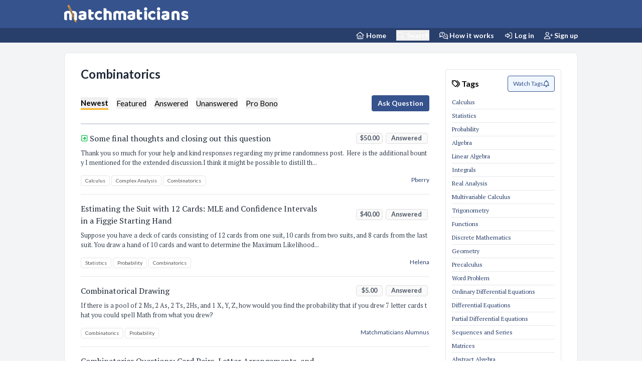

--- FILE ---
content_type: text/html; charset=UTF-8
request_url: https://matchmaticians.com/tags/combinatorics
body_size: 19243
content:
<!DOCTYPE html>
<html lang="en">
<head>
    <meta charset="utf-8">

            <meta name="viewport" content="width=device-width, initial-scale=1">
    
    <meta name="csrf-token" content="au2S7XUlvWvBGy0CNalQ69ioOwejX6NewESpv3e9">

    <!-- SEO -->
    <title>Combinatorics Questions and Answers - Matchmaticians</title>
<meta name="description" content="Need assistance with your Combinatorics homework? Get step-by-step solutions to your toughest problems, from elementary to advanced topics. Access answers to hundreds of Combinatorics questions.">
<link rel="canonical" href="https://matchmaticians.com/tags/combinatorics">
<meta property="og:title" content="Combinatorics Questions and Answers">
<meta property="og:description" content="Need assistance with your Combinatorics homework? Get step-by-step solutions to your toughest problems, from elementary to advanced topics. Access answers to hundreds of Combinatorics questions.">

<meta name="twitter:title" content="Combinatorics Questions and Answers">
<meta name="twitter:description" content="Need assistance with your Combinatorics homework? Get step-by-step solutions to your toughest problems, from elementary to advanced topics. Access answers to hundreds of Combinatorics questions.">
<script type="application/ld+json">{"@context":"https://schema.org","@type":"WebPage","name":"Combinatorics Questions and Answers","description":"Need assistance with your Combinatorics homework? Get step-by-step solutions to your toughest problems, from elementary to advanced topics. Access answers to hundreds of Combinatorics questions."}</script>

    <!-- Favicon -->
    <link rel="apple-touch-icon" sizes="57x57" href="/assets/favicon/apple-icon-57x57-new.png">
    <link rel="apple-touch-icon" sizes="60x60" href="/assets/favicon/apple-icon-60x60-new.png">
    <link rel="apple-touch-icon" sizes="72x72" href="/assets/favicon/apple-icon-72x72-new.png">
    <link rel="apple-touch-icon" sizes="76x76" href="/assets/favicon/apple-icon-76x76-new.png">
    <link rel="apple-touch-icon" sizes="114x114" href="/assets/favicon/apple-icon-114x114-new.png">
    <link rel="apple-touch-icon" sizes="120x120" href="/assets/favicon/apple-icon-120x120-new.png">
    <link rel="apple-touch-icon" sizes="144x144" href="/assets/favicon/apple-icon-144x144-new.png">
    <link rel="apple-touch-icon" sizes="152x152" href="/assets/favicon/apple-icon-152x152-new.png">
    <link rel="apple-touch-icon" sizes="180x180" href="/assets/favicon/apple-icon-180x180-new.png">
    <link rel="icon" type="image/png" sizes="192x192" href="/assets/favicon/android-icon-192x192-new.png">
    <link rel="icon" type="image/png" sizes="32x32" href="/assets/favicon/favicon-32x32-new.png">
    <link rel="icon" type="image/png" sizes="96x96" href="/assets/favicon/favicon-96x96-new.png">
    <link rel="icon" type="image/png" sizes="16x16" href="/assets/favicon/favicon-16x16-new.png">
    <link rel="manifest" href="/assets/favicon/manifest-new.json">
    <meta name="msapplication-TileColor" content="#36538d">
    <meta name="msapplication-TileImage" content="/assets/favicon/ms-icon-144x144-new.png">
    <meta name="theme-color" content="#36538d">


    <!-- Styles -->

    <link rel="preload" href="/css/app.css?id=516c04163559b35d367118174eb672a4" as="style"/>
    <link rel="stylesheet" href="/css/app.css?id=516c04163559b35d367118174eb672a4">


    <!-- Fonts -->
    <link rel="preconnect" href="https://fonts.gstatic.com/" crossorigin>
    <link rel="preload" href="https://fonts.googleapis.com/css2?family=Lato:wght@400;500;600;700&display=swap" as="style"/>
    <link rel="preload" href="https://fonts.googleapis.com/css2?family=PT+Serif:wght@400;500;600;700&display=swap" as="style"/>
    <link rel="stylesheet" href="https://fonts.googleapis.com/css2?family=Lato:wght@400;500;600;700&display=swap">
    <link rel="stylesheet" href="https://fonts.googleapis.com/css2?family=PT+Serif:wght@400;500;600;700&display=swap">
    <link rel="stylesheet" href="https://fonts.googleapis.com/css2?family=Handlee&display=swap">


    <link rel="preload" href="/css/katex.min.css" as="style"/>
    <link rel="stylesheet" href="/css/katex.min.css">


    <style >[wire\:loading], [wire\:loading\.delay], [wire\:loading\.inline-block], [wire\:loading\.inline], [wire\:loading\.block], [wire\:loading\.flex], [wire\:loading\.table], [wire\:loading\.grid], [wire\:loading\.inline-flex] {display: none;}[wire\:loading\.delay\.shortest], [wire\:loading\.delay\.shorter], [wire\:loading\.delay\.short], [wire\:loading\.delay\.long], [wire\:loading\.delay\.longer], [wire\:loading\.delay\.longest] {display:none;}[wire\:offline] {display: none;}[wire\:dirty]:not(textarea):not(input):not(select) {display: none;}input:-webkit-autofill, select:-webkit-autofill, textarea:-webkit-autofill {animation-duration: 50000s;animation-name: livewireautofill;}@keyframes livewireautofill { from {} }</style>


        <script type="application/ld+json">
        {
            "@context": "https://schema.org",
            "@type": "BreadcrumbList",
            "itemListElement": [
                {
                    "@type": "ListItem",
                    "position": 1,
                    "name": "Home",
                    "item": "https:\/\/matchmaticians.com"        },
        {
            "@type": "ListItem",
            "position": 2,
            "name": "Tags",
                    "item": "https:\/\/matchmaticians.com\/tags"        },
        {
            "@type": "ListItem",
            "position": 3,
            "name": "Combinatorics",
                "item": "https:\/\/matchmaticians.com\/tags\/combinatorics"        }
    ]
}

</script>
    
    
    <script type="09302f4835edf12d3fa56e9f-text/javascript">window.Wireui = {hook(hook, callback) {window.addEventListener(`wireui:${hook}`, () => callback())},dispatchHook(hook) {window.dispatchEvent(new Event(`wireui:${hook}`))}}</script>
<script src="https://matchmaticians.com/wireui/assets/scripts?id=be97ebae74d62aa4c86689a6528b707f" defer type="09302f4835edf12d3fa56e9f-text/javascript"></script>





    

    <script src="/js/app.js?id=c9d3521e356fa23e4042cd88aa35b5b7" defer type="09302f4835edf12d3fa56e9f-text/javascript"></script>

    
    

    <script defer src="/js/katex.min.js" type="09302f4835edf12d3fa56e9f-text/javascript"></script>
    <script defer src="/js/auto-render.min.js" type="09302f4835edf12d3fa56e9f-text/javascript"></script>

    <script type="09302f4835edf12d3fa56e9f-text/javascript">
        window.renderLatex = function () {
            let latex_elements = document.getElementsByClassName('render-latex');

            for (let latex_element of latex_elements) {
                window.renderMathInElement(latex_element, {
                    // output: 'html',
                    strict: false,
                    throwOnError: false,
                    delimiters: [
                        {left: "$$", right: "$$", display: true},
                        {left: "\\[", right: "\\]", display: true},
                        {left: "$", right: "$", display: false},
                        // {left: "\\(", right: "\\)", display: false}
                    ],
                });
            }
        };

        window.renderTippy = function () {
            window.tippy('[data-tippy-content]', {
                delay: [0, 100],
                interactive: true,
                allowHTML: true,
            });
        };

        window.render = function () {
            if (window.tippy) window.renderTippy();

            window.renderLatex();
        };

        document.addEventListener("DOMContentLoaded", window.render);
        document.addEventListener('render', window.render)
    </script>


            <meta http-equiv="Content-Security-Policy" content="upgrade-insecure-requests">
        <script async src="https://www.googletagmanager.com/gtag/js?id=UA-149506705-1" type="09302f4835edf12d3fa56e9f-text/javascript"></script>
        <script type="09302f4835edf12d3fa56e9f-text/javascript">
            window.dataLayer = window.dataLayer || [];

            function gtag() {
                dataLayer.push(arguments);
            }

            gtag('js', new Date());
            gtag('config', 'UA-149506705-1', {cookie_flags: 'SameSite=None;Secure'});
        </script>
    

    


</head>


<body class="font-sans antialiased">
<div class="min-h-screen  flex flex-col bg-gray-100">
    <header wire:id="4Yu5jq5gLgGCcGv0KcGi" wire:initial-data="{&quot;fingerprint&quot;:{&quot;id&quot;:&quot;4Yu5jq5gLgGCcGv0KcGi&quot;,&quot;name&quot;:&quot;component.header&quot;,&quot;locale&quot;:&quot;en&quot;,&quot;path&quot;:&quot;tags\/combinatorics&quot;,&quot;method&quot;:&quot;GET&quot;,&quot;v&quot;:&quot;acj&quot;},&quot;effects&quot;:{&quot;listeners&quot;:[]},&quot;serverMemo&quot;:{&quot;children&quot;:[],&quot;errors&quot;:[],&quot;htmlHash&quot;:&quot;01a4152c&quot;,&quot;data&quot;:[],&quot;dataMeta&quot;:[],&quot;checksum&quot;:&quot;dd3de00854be590e021f2ea41107ce4f25ea10302e267c2db85d94f093f232b6&quot;}}" class="sticky lg:relative right-0 left-0 top-0 z-10">
    <div class="bg-primary-500 shadow ">
        <div class="container mx-auto">
    <nav class="flex flex-wrap  items-center h-nav mx-2 sm:mx-0">
                <div class="block md:hidden">
                                            <button x-data @click="$dispatch('sidebar')" aria-label="Sidebar Mobile Menu"
                                class="transition-all duration-300 w-[2rem] mr-1 p-1 rounded-full focus:outline-none hover:bg-primary-600 transition-all duration-300">

                            <i class="fa-solid fa-bars text-white text-[1.3rem]"></i>
                        </button>
                                    </div>

                <a href="/" class="flex items-center h-nav" aria-label="Matchmaticians">
                    <img src="/assets/images/logo-main.svg" alt="Matchmaticians"
                         class="h-[1.7rem] md:h-[2.2rem] mb-1 md:-mb-0 ">
                </a>



                <div class="ml-auto md:hidden text-white space-x-3 p-1 mr-2">
                    <a class="cursor-pointer" href="https://matchmaticians.com/ask" aria-label="Ask a Question"><i
                            class="fa-regular fa-pencil fa-fw text-[1.1rem] "></i></a>

                                            <a class="cursor-pointer" href="/blogs/how-it-works" aria-label="How it works"><i
                                class="fa-regular fa-comments-question-check fa-fw text-[1.1rem]"></i></a>
                    
                    <button class="cursor-pointer" wire:click="$emit('toggleSearchDialog')" aria-label="Search"><i
                            class="fa-regular fa-magnifying-glass fa-fw text-[1.1rem] fa-flip-horizontal"></i>
                    </button>
                </div>


            </nav>
</div>
    </div>

    <div class="bg-primary-600 hidden md:block">
        <div class="container mx-auto">
    <nav class="py-1 flex justify-end space-x-5 font-bold text-white text-sm">
                <a class="text-white" href="/" aria-label="Home Page">
                    <span class="/"><i class="fa-regular fa-house fa-fw "></i> Home</span>
                </a>


                <button class="text-white cursor-pointer" wire:click="$emit('toggleSearchDialog')" aria-label="Search"><i
                        class="fa-regular fa-magnifying-glass fa-fw"></i> Search</button>


                <a class="text-white " href="/blogs/how-it-works" aria-label="How it works">
                    <i class="fa-regular fa-comments-question-check fa-fw"></i> How it works
                </a>

                                    <a class="text-white " href="https://matchmaticians.com/login" aria-label="Login">
                        <i class="fa-regular fa-right-to-bracket fa-fw"></i> Log in
                    </a>

                    <a class="text-white " href="https://matchmaticians.com/register" aria-label="Sign up">
                        <i class="fa-regular fa-user-plus fa-fw"></i> Sign up
                    </a>
                

                
            </nav>
</div>
    </div>

</header>

<!-- Livewire Component wire-end:4Yu5jq5gLgGCcGv0KcGi -->    <aside wire:id="sGKxZ1xUqYRO06zP1WMw" wire:initial-data="{&quot;fingerprint&quot;:{&quot;id&quot;:&quot;sGKxZ1xUqYRO06zP1WMw&quot;,&quot;name&quot;:&quot;component.sidebar&quot;,&quot;locale&quot;:&quot;en&quot;,&quot;path&quot;:&quot;tags\/combinatorics&quot;,&quot;method&quot;:&quot;GET&quot;,&quot;v&quot;:&quot;acj&quot;},&quot;effects&quot;:{&quot;listeners&quot;:[]},&quot;serverMemo&quot;:{&quot;children&quot;:[],&quot;errors&quot;:[],&quot;htmlHash&quot;:&quot;57193ac7&quot;,&quot;data&quot;:[],&quot;dataMeta&quot;:[],&quot;checksum&quot;:&quot;6972fd6c54e10196dd559aa868e0758f33b0ee4e547a3358dbc245a394b26d02&quot;}}" x-cloak x-data="sidebar()" @sidebar.window="toggleSidebar"
       class="sidebar relative flex items-start block md:hidden">

    <div x-cloak wire:ignore :class="{'w-64': sidebarOpen, 'w-0': !sidebarOpen}"
         class="select-none fixed top-0 bottom-0 left-0 z-30 block w-64 h-full min-h-screen overflow-y-auto text-gray-400 transition-all duration-300 ease-in-out bg-gray-900 shadow-lg overflow-x-hidden">

        <div class="flex flex-col items-stretch justify-between h-full whitespace-nowrap"
             @click.away="sidebarOpen = false"
             x-show="sidebarOpen">
            <div class="flex flex-col flex-shrink-0 w-full">
                <div class="flex items-center justify-between px-5 text-center h-nav transition-all duration-300">
                    <a href="/">
                        <img src="/assets/images/logo-main.svg" alt="Matchmaticians"
                             class="h-[1.5rem]  mb-1 md:-mb-0 ">
                    </a>
                    <button @click="sidebarOpen = !sidebarOpen"
                            :class="{'hover:bg-gray-300': !sidebarOpen, 'hover:bg-gray-700': sidebarOpen}"
                            class="transition-all duration-300  w-8 p-1  rounded-full focus:outline-none">
                        <svg viewBox="0 0 20 20" class="w-6 h-6 fill-current"
                             :class="{'text-gray-600': !sidebarOpen, 'text-gray-300': sidebarOpen}">
                            <path x-show="sidebarOpen" fill-rule="evenodd"
                                  d="M4.293 4.293a1 1 0 011.414 0L10 8.586l4.293-4.293a1 1 0 111.414 1.414L11.414 10l4.293 4.293a1 1 0 01-1.414 1.414L10 11.414l-4.293 4.293a1 1 0 01-1.414-1.414L8.586 10 4.293 5.707a1 1 0 010-1.414z"
                                  clip-rule="evenodd"></path>
                        </svg>
                    </button>
                </div>

                <nav>
                    <div class="flex-grow md:block md:overflow-y-auto overflow-x-hidden"
                         :class="{'opacity-1': sidebarOpen, 'opacity-0': !sidebarOpen}">

                        <ul>
                            <li>
                                <a class="flex items-center px-2 py-3 hover:bg-gray-800 focus:bg-gray-800 hover:text-gray-400 focus:outline-none focus:ring "
                                   href="/">
                                    <span class="mx-4"><i class="fa-regular fa-house fa-fw mr-2"></i> Home</span>
                                </a>
                            </li>

                            
                            
                            <li>
                                <span
                                    class="flex items-center px-2 py-3 hover:bg-gray-800 focus:bg-gray-800 hover:text-gray-400 focus:outline-none focus:ring cursor-pointer"
                                    wire:click="$emit('toggleSearchDialog')"><span class="mx-4"><i
                                            class="fa-regular fa-magnifying-glass fa-fw mr-2"></i> Search</span></span>
                            </li>


                            <li>
                                <a class="flex items-center px-2 py-3 hover:bg-gray-800 focus:bg-gray-800 hover:text-gray-400 focus:outline-none focus:ring "
                                   href="/blogs/how-it-works">
                                    <span class="mx-4"><i
                                            class="fa-regular fa-comments-question-check fa-fw mr-2"></i> How it works</span>
                                </a>
                            </li>


                            <li>
                                <a class="flex items-center px-2 py-3 hover:bg-gray-800 focus:bg-gray-800 hover:text-gray-400 focus:outline-none focus:ring "
                                   href="https://matchmaticians.com/ask">
                                    <span class="mx-4"><i
                                            class="fa-regular fa-pencil fa-fw mr-2"></i> Ask Question</span>
                                </a>
                            </li>


                            
                            <li>
                                <a class="flex items-center px-2 py-3 hover:bg-gray-800 focus:bg-gray-800 hover:text-gray-400 focus:outline-none focus:ring "
                                   href="https://matchmaticians.com/tags">
                                    <span class="mx-4"><i
                                            class="fa-regular fa-tags fa-fw mr-2"></i> Tags</span>
                                </a>
                            </li>

                            <li>
                                <a class="flex items-center px-2 py-3 hover:bg-gray-800 focus:bg-gray-800 hover:text-gray-400 focus:outline-none focus:ring "
                                   href="https://matchmaticians.com/supports/create">
                                    <span class="mx-4"><i
                                            class="fa-regular fa-headset fa-fw mr-2"></i> Support</span>
                                </a>
                            </li>


                            <li>
                                <a class="flex items-center px-2 py-3 hover:bg-gray-800 focus:bg-gray-800 hover:text-gray-400 focus:outline-none focus:ring "
                                   href="https://matchmaticians.com/affiliates">
                                    <span class="mx-4"><i
                                            class="fa-regular fa-bullseye-arrow fa-fw mr-2"></i> Affiliate Program</span>
                                </a>
                            </li>


                                                            <li>
                                    <a class="flex items-center px-2 py-3 hover:bg-gray-800 focus:bg-gray-800 hover:text-gray-400 focus:outline-none focus:ring "
                                       href="https://matchmaticians.com/login">
                                        <span class="mx-4"><i
                                                class="fa-regular fa-arrow-right-to-bracket fa-fw mr-2"></i> Log in</span>
                                    </a>
                                </li>
                                <li>
                                    <a class="flex items-center px-2 py-3 hover:bg-gray-800 focus:bg-gray-800 hover:text-gray-400 focus:outline-none focus:ring "
                                       href="https://matchmaticians.com/register">
                                        <span class="mx-4"><i
                                                class="fa-regular fa-user-plus fa-fw mr-2"></i> Sign up</span>
                                    </a>
                                </li>
                            


                                                    </ul>


                    </div>
                </nav>
            </div>


        </div>
    </div>
</aside>

<!-- Livewire Component wire-end:sGKxZ1xUqYRO06zP1WMw -->
    
    <div class="container"
     x-data="{&quot;show&quot;:true,&quot;style&quot;:&quot;success&quot;,&quot;message&quot;:null}"
     style="display: none;"
     x-show="show && message"
     x-init="
                document.addEventListener('banner-message', event => {
                    style = event.detail.style;
                    message = event.detail.message;
                    show = true;
                });
            ">

<div class="mt-5 rounded mx-5 lg:mx-0" :class="{ 'bg-primary-500': style == 'success', 'bg-red-700': style == 'danger', 'bg-gray-500': style != 'success' && style != 'danger' }">


    <div class="max-w-screen-xl mx-auto py-2 px-3 sm:px-6 lg:px-8">
        <div class="flex items-center justify-between flex-wrap">
            <div class="w-0 flex-1 flex items-center min-w-0">
                <span class="flex p-2 rounded-lg" :class="{ 'bg-primary-600': style == 'success', 'bg-red-600': style == 'danger' }">
                    <svg x-show="style == 'success'" class="h-4 w-4 text-white" xmlns="http://www.w3.org/2000/svg" fill="none" viewBox="0 0 24 24" stroke="currentColor">
                        <path stroke-linecap="round" stroke-linejoin="round" stroke-width="2" d="M9 12l2 2 4-4m6 2a9 9 0 11-18 0 9 9 0 0118 0z" />
                    </svg>
                    <svg x-show="style == 'danger'" class="h-4 w-4 text-white" xmlns="http://www.w3.org/2000/svg" fill="none" viewBox="0 0 24 24" stroke="currentColor">
                        <path stroke-linecap="round" stroke-linejoin="round" stroke-width="2" d="M12 8v4m0 4h.01M21 12a9 9 0 11-18 0 9 9 0 0118 0z" />
                    </svg>
                    <svg x-show="style != 'success' && style != 'danger'" class="h-4 w-4 text-white" xmlns="http://www.w3.org/2000/svg" fill="none" viewBox="0 0 24 24" stroke="currentColor">
                        <path stroke-linecap="round" stroke-linejoin="round" stroke-width="2" d="M13 16h-1v-4h-1m1-4h.01M21 12a9 9 0 11-18 0 9 9 0 0118 0z" />
                    </svg>
                </span>

                <p class="ml-3 font-medium text-sm text-white truncate" x-text="message"></p>
            </div>

            <div class="shrink-0 sm:ml-3">
                <button
                    type="button"
                    class="-mr-1 flex p-2 rounded-md focus:outline-none sm:-mr-2 transition"
                    :class="{ 'hover:bg-indigo-600 focus:bg-indigo-600': style == 'success', 'hover:bg-red-600 focus:bg-red-600': style == 'danger' }"
                    aria-label="Dismiss"
                    x-on:click="show = false">
                    <svg class="h-5 w-5 text-white" xmlns="http://www.w3.org/2000/svg" fill="none" viewBox="0 0 24 24" stroke="currentColor">
                        <path stroke-linecap="round" stroke-linejoin="round" stroke-width="2" d="M6 18L18 6M6 6l12 12" />
                    </svg>
                </button>
            </div>
        </div>
    </div>
</div>
</div>

    <main>
        
                    <div wire:id="VhTNNlEXrsGWmOuyrpaB" wire:initial-data="{&quot;fingerprint&quot;:{&quot;id&quot;:&quot;VhTNNlEXrsGWmOuyrpaB&quot;,&quot;name&quot;:&quot;tags.show-tag&quot;,&quot;locale&quot;:&quot;en&quot;,&quot;path&quot;:&quot;tags\/combinatorics&quot;,&quot;method&quot;:&quot;GET&quot;,&quot;v&quot;:&quot;acj&quot;},&quot;effects&quot;:{&quot;listeners&quot;:[],&quot;path&quot;:&quot;https:\/\/matchmaticians.com\/tags\/combinatorics&quot;},&quot;serverMemo&quot;:{&quot;children&quot;:{&quot;l751868840-0&quot;:{&quot;id&quot;:&quot;i4VEIikgehDSKKljwXqH&quot;,&quot;tag&quot;:&quot;div&quot;},&quot;l751868840-1&quot;:{&quot;id&quot;:&quot;dwhftnf4NOMLFSiU7qke&quot;,&quot;tag&quot;:&quot;div&quot;}},&quot;errors&quot;:[],&quot;htmlHash&quot;:&quot;126ee5c4&quot;,&quot;data&quot;:{&quot;tag&quot;:[]},&quot;dataMeta&quot;:{&quot;models&quot;:{&quot;tag&quot;:{&quot;class&quot;:&quot;App\\Models\\Tag&quot;,&quot;id&quot;:100013,&quot;relations&quot;:[],&quot;connection&quot;:&quot;mysql&quot;,&quot;collectionClass&quot;:null}}},&quot;checksum&quot;:&quot;470ec7cf356f94c25adf4d3de9578adf0e1f5dc799a773f931af4e2070d7c80e&quot;}}" class="container mx-auto py-0 sm:py-5 space-y-5 flex flex-col">
    <div class="card bg-white sm:border rounded sm:rounded-lg  !mt-5 order-1" >
    
            <div class="card-body p-5 lg:p-8">
            <div class="space-y-3">
                <h2 class="font-bold text-lg">Combinatorics</h2>

                <div>
                    
                </div>
            </div>
        </div>
    </div>
    
            <div class="card bg-white sm:border rounded sm:rounded-lg  !mt-0" >
    
            <div class="card-body p-5 lg:p-8">
            <div class="block lg:flex space-x-0  lg:space-x-8 space-y-5 lg:space-y-0">
            <div class="lg:w-9/12 ">
                                
            
            <div wire:id="dwhftnf4NOMLFSiU7qke" wire:initial-data="{&quot;fingerprint&quot;:{&quot;id&quot;:&quot;dwhftnf4NOMLFSiU7qke&quot;,&quot;name&quot;:&quot;questions.index-tag-question&quot;,&quot;locale&quot;:&quot;en&quot;,&quot;path&quot;:&quot;tags\/combinatorics&quot;,&quot;method&quot;:&quot;GET&quot;,&quot;v&quot;:&quot;acj&quot;},&quot;effects&quot;:{&quot;dispatches&quot;:[{&quot;event&quot;:&quot;render&quot;,&quot;data&quot;:null}],&quot;listeners&quot;:[],&quot;path&quot;:&quot;https:\/\/matchmaticians.com\/tags\/combinatorics&quot;},&quot;serverMemo&quot;:{&quot;children&quot;:{&quot;tags-hjnfim&quot;:{&quot;id&quot;:&quot;ewj5v63ZL1nRbFzO8GMn&quot;,&quot;tag&quot;:&quot;div&quot;},&quot;tags-zdaxd4&quot;:{&quot;id&quot;:&quot;tggti9ZWZA0dQih4vS1F&quot;,&quot;tag&quot;:&quot;div&quot;},&quot;tags-d6v0ip&quot;:{&quot;id&quot;:&quot;qTuB0DkQUnLzKHp5xUyy&quot;,&quot;tag&quot;:&quot;div&quot;},&quot;tags-tvppqq&quot;:{&quot;id&quot;:&quot;esZg83MfNYQZMV5rPKRZ&quot;,&quot;tag&quot;:&quot;div&quot;},&quot;tags-blxpub&quot;:{&quot;id&quot;:&quot;VmWnO0zWHEwuxgfhsD78&quot;,&quot;tag&quot;:&quot;div&quot;},&quot;tags-0mzu4w&quot;:{&quot;id&quot;:&quot;P8wheiobFDLHYUEYRtrq&quot;,&quot;tag&quot;:&quot;div&quot;},&quot;tags-ttjkoh&quot;:{&quot;id&quot;:&quot;2JcDogQUXqHbRCfrKEc8&quot;,&quot;tag&quot;:&quot;div&quot;},&quot;tags-620vkz&quot;:{&quot;id&quot;:&quot;UBURePrcuKEWE4KY7vop&quot;,&quot;tag&quot;:&quot;div&quot;},&quot;tags-hjchr8&quot;:{&quot;id&quot;:&quot;6k5gR9mWP7RNi9ohzFjD&quot;,&quot;tag&quot;:&quot;div&quot;},&quot;tags-6y86tb&quot;:{&quot;id&quot;:&quot;cFdcTcq6sTmlzFTi9tkT&quot;,&quot;tag&quot;:&quot;div&quot;},&quot;tags-n1bwey&quot;:{&quot;id&quot;:&quot;9l7Neh6L0WgCzhWcOgzb&quot;,&quot;tag&quot;:&quot;div&quot;},&quot;tags-ziigu5&quot;:{&quot;id&quot;:&quot;P7lYMMS20V22Xo90g3w9&quot;,&quot;tag&quot;:&quot;div&quot;},&quot;tags-hls4iu&quot;:{&quot;id&quot;:&quot;EZ5mbEQdLJ9EsZUI0FIE&quot;,&quot;tag&quot;:&quot;div&quot;},&quot;tags-m6sfc9&quot;:{&quot;id&quot;:&quot;HKCcNJE2jovdg7bWKG8q&quot;,&quot;tag&quot;:&quot;div&quot;},&quot;tags-wd27u6&quot;:{&quot;id&quot;:&quot;7nUuu0RhT7x9py6qk0dC&quot;,&quot;tag&quot;:&quot;div&quot;},&quot;tags-41tx7r&quot;:{&quot;id&quot;:&quot;OOanNdFaBKCCGklk9tXI&quot;,&quot;tag&quot;:&quot;div&quot;},&quot;tags-ave6w2&quot;:{&quot;id&quot;:&quot;g50Q1KPaGfHiYG2tCTUf&quot;,&quot;tag&quot;:&quot;div&quot;},&quot;tags-5cdl31&quot;:{&quot;id&quot;:&quot;P1XQa61qf5kA7vl2nCRi&quot;,&quot;tag&quot;:&quot;div&quot;},&quot;tags-n1hdmx&quot;:{&quot;id&quot;:&quot;7I24HKTX673XNlvdc1Mm&quot;,&quot;tag&quot;:&quot;div&quot;},&quot;tags-la11pd&quot;:{&quot;id&quot;:&quot;krUt8u4O5a8p17nSrx6J&quot;,&quot;tag&quot;:&quot;div&quot;},&quot;tags-2uxnde&quot;:{&quot;id&quot;:&quot;cCsFttRV75Ktrufu7Ox1&quot;,&quot;tag&quot;:&quot;div&quot;},&quot;tags-camjk4&quot;:{&quot;id&quot;:&quot;ZdxUmtblUMeN7cv0ZExb&quot;,&quot;tag&quot;:&quot;div&quot;},&quot;tags-och8gi&quot;:{&quot;id&quot;:&quot;7e0jSkSCzA6Q8vrMX7cK&quot;,&quot;tag&quot;:&quot;div&quot;},&quot;tags-ku1w2k&quot;:{&quot;id&quot;:&quot;HY7OWoM0JHBGA5EwRBWt&quot;,&quot;tag&quot;:&quot;div&quot;},&quot;tags-x4z4ct&quot;:{&quot;id&quot;:&quot;vDpEWt1jFSYHRomHTSVw&quot;,&quot;tag&quot;:&quot;div&quot;}},&quot;errors&quot;:[],&quot;htmlHash&quot;:&quot;f41a5ca5&quot;,&quot;data&quot;:{&quot;tag&quot;:[],&quot;filter&quot;:&quot;newest&quot;,&quot;direction&quot;:&quot;desc&quot;,&quot;order&quot;:&quot;&quot;,&quot;title&quot;:&quot;Combinatorics&quot;,&quot;page&quot;:1,&quot;paginators&quot;:{&quot;page&quot;:1}},&quot;dataMeta&quot;:{&quot;models&quot;:{&quot;tag&quot;:{&quot;class&quot;:&quot;App\\Models\\Tag&quot;,&quot;id&quot;:100013,&quot;relations&quot;:[],&quot;connection&quot;:&quot;mysql&quot;,&quot;collectionClass&quot;:null}}},&quot;checksum&quot;:&quot;1894b807d9ee827c4937d2db10e0fe03ac06af1e7bbea4e0de57f2b52e7bfc04&quot;}}" class="space-y-8">
    <div class="space-y-4">
        <h1 class="text-2xl font-bold mb-4 -mt-2 text-gray-800">Combinatorics</h1>

        <div class="flex flex-wrap items-center">
            <div
                class="text-[0.95rem]  space-x-3 md:space-x-4 flex overflow-x-auto questions-filters !font-normal  items-center whitespace-nowrap">
                                <button class="active " wire:click="filter('newest')">Newest</button>
                <button class="" wire:click="filter('featured')">Featured</button>
                <button class="" wire:click="filter('answered')">Answered</button>
                <button class="" wire:click="filter('unanswered')">Unanswered</button>
                <button class="" wire:click="filter('pro_bono')">Pro Bono</button>
                

            </div>
            <div class="!ml-auto whitespace-nowrap ">
                <a wire:loading.attr="disabled" wire:loading.class="!cursor-wait" href="https://matchmaticians.com/ask" class="outline-none inline-flex justify-center items-center group transition-all ease-in duration-150 focus:ring-2 focus:ring-offset-2 hover:shadow-sm disabled:opacity-80 disabled:cursor-not-allowed rounded gap-x-2 text-sm leading-4 px-3 py-2     ring-primary-500 text-white bg-primary-500 hover:bg-primary-600 hover:ring-primary-600
    dark:ring-offset-slate-800 dark:bg-primary-700 dark:ring-primary-700
    dark:hover:bg-primary-600 dark:hover:ring-primary-600 !font-bold my-2 md:my-2 hidden md:block">
    
    Ask Question

    
    </a>
            </div>
        </div>

        <div class="w-full h-[2px] bg-gray-300 !my-4"></div>
        <div wire:loading.class="animate-pulse" class=" space-y-4 ">

                            <article class="overflow-hidden border-b border-gray-200 pb-4 " wire:key="question-hjnfim">
                    <div class="flex ">
                        <div
                            class=" items-start flex flex-col md:pt-1 w-24 md:w-28 text-xs font-bold whitespace-nowrap block lg:hidden mr-2 md:mr-4 mt-1">
                            <div class="text-gray-800 "><span>$50.00</span></div>
                            <div class="bg-gray-200 h-[1px] w-14 my-1"></div>
                            <div
                                class="text-gray-800 capitalize ">answered</div>

                                                    </div>

                        <div class="basis-full flex flex-col justify-between">
                            <a class="katex-inline  break-all"
                               href="https://matchmaticians.com/questions/hjnfim/hjnfim-some-final-thoughts-and-closing-out-this-question">
                                <div class="flex items-center">
                                    <h2 class="text-sm md:text-base  mr-auto render-latex font-medium  xl:text-[1rem] text-gray-800 font-bold pr-3"><i class="fa-regular fa-square-right text-green-500 scale-90" title="Direct Question"></i> Some final thoughts and closing out this question</h2>

                                    <div
                                        class="hidden lg:grid w-[30%] min-w-[30%] max-w-[30%] grid-cols-7 text-xs xl:text-sm font-bold text-gray-600 capitalize place-content-end">
                                        
                                        <div
                                            class="col-start-3 col-span-2 question-status">
                                            <span>$50.00</span></div>

                                        <div
                                            class="col-span-3 question-status ">answered</div>

                                    </div>
                                </div>

                                <p class="text-[0.8rem] text-gray-700 hidden md:block mt-2 render-latex">Thank you so much for your help and kind responses regarding my prime randomness post.  Here is the additional bounty I mentioned for the extended discussion.I think it might be possible to distill th...</p>


                            </a>
                            <div class="mt-3 flex flex-wrap justify-between space-y-1">
                                <div wire:id="ewj5v63ZL1nRbFzO8GMn" wire:initial-data="{&quot;fingerprint&quot;:{&quot;id&quot;:&quot;ewj5v63ZL1nRbFzO8GMn&quot;,&quot;name&quot;:&quot;questions.question-tag-buttons&quot;,&quot;locale&quot;:&quot;en&quot;,&quot;path&quot;:&quot;tags\/combinatorics&quot;,&quot;method&quot;:&quot;GET&quot;,&quot;v&quot;:&quot;acj&quot;},&quot;effects&quot;:{&quot;listeners&quot;:[]},&quot;serverMemo&quot;:{&quot;children&quot;:[],&quot;errors&quot;:[],&quot;htmlHash&quot;:&quot;33a880d2&quot;,&quot;data&quot;:{&quot;tags&quot;:[]},&quot;dataMeta&quot;:{&quot;modelCollections&quot;:{&quot;tags&quot;:{&quot;class&quot;:&quot;App\\Models\\Tag&quot;,&quot;id&quot;:[100001,100022,100013],&quot;relations&quot;:[],&quot;connection&quot;:&quot;mysql&quot;,&quot;collectionClass&quot;:null}}},&quot;checksum&quot;:&quot;1741ec54dc89d2c21fd3c61f5112a251178edb8f9b07268d1d62c9a6acf074ef&quot;}}" class="tags">
            <a wire:loading.attr="disabled" wire:loading.class="!cursor-wait" href="https://matchmaticians.com/tags/calculus" class="outline-none inline-flex justify-center items-center group transition-all ease-in duration-150 focus:ring-2 focus:ring-offset-2 hover:shadow-sm disabled:opacity-80 disabled:cursor-not-allowed rounded gap-x-0.5 text-2xs px-2 py-0.5     border text-slate-500 hover:bg-slate-100 ring-slate-200
    dark:ring-slate-600 dark:border-slate-500 dark:hover:bg-slate-700
    dark:ring-offset-slate-800 dark:text-slate-400" wire:key="tag-100001">
    
    Calculus

    
    </a>
            <a wire:loading.attr="disabled" wire:loading.class="!cursor-wait" href="https://matchmaticians.com/tags/complex-analysis" class="outline-none inline-flex justify-center items-center group transition-all ease-in duration-150 focus:ring-2 focus:ring-offset-2 hover:shadow-sm disabled:opacity-80 disabled:cursor-not-allowed rounded gap-x-0.5 text-2xs px-2 py-0.5     border text-slate-500 hover:bg-slate-100 ring-slate-200
    dark:ring-slate-600 dark:border-slate-500 dark:hover:bg-slate-700
    dark:ring-offset-slate-800 dark:text-slate-400" wire:key="tag-100022">
    
    Complex Analysis

    
    </a>
            <a wire:loading.attr="disabled" wire:loading.class="!cursor-wait" href="https://matchmaticians.com/tags/combinatorics" class="outline-none inline-flex justify-center items-center group transition-all ease-in duration-150 focus:ring-2 focus:ring-offset-2 hover:shadow-sm disabled:opacity-80 disabled:cursor-not-allowed rounded gap-x-0.5 text-2xs px-2 py-0.5     border text-slate-500 hover:bg-slate-100 ring-slate-200
    dark:ring-slate-600 dark:border-slate-500 dark:hover:bg-slate-700
    dark:ring-offset-slate-800 dark:text-slate-400" wire:key="tag-100013">
    
    Combinatorics

    
    </a>
    </div>

<!-- Livewire Component wire-end:ewj5v63ZL1nRbFzO8GMn -->                                                                <div class="ml-auto">
                                    <a href="https://matchmaticians.com/users/yysflt" rel="nofollow"
                                       class="text-primary-600 text-xs ml-auto flex items-center capitalize">Pberry
                                    </a>
                                </div>
                            </div>
                        </div>
                    </div>
                </article>
                            <article class="overflow-hidden border-b border-gray-200 pb-4 " wire:key="question-zdaxd4">
                    <div class="flex ">
                        <div
                            class=" items-start flex flex-col md:pt-1 w-24 md:w-28 text-xs font-bold whitespace-nowrap block lg:hidden mr-2 md:mr-4 mt-1">
                            <div class="text-gray-800 "><span>$40.00</span></div>
                            <div class="bg-gray-200 h-[1px] w-14 my-1"></div>
                            <div
                                class="text-gray-800 capitalize ">answered</div>

                                                    </div>

                        <div class="basis-full flex flex-col justify-between">
                            <a class="katex-inline  break-all"
                               href="https://matchmaticians.com/questions/zdaxd4/zdaxd4-estimating-the-suit-with-12-cards-mle-and-confidence">
                                <div class="flex items-center">
                                    <h2 class="text-sm md:text-base  mr-auto render-latex font-medium  xl:text-[1rem] text-gray-800 font-bold pr-3">Estimating the Suit with 12 Cards: MLE and Confidence Intervals in a Figgie Starting Hand</h2>

                                    <div
                                        class="hidden lg:grid w-[30%] min-w-[30%] max-w-[30%] grid-cols-7 text-xs xl:text-sm font-bold text-gray-600 capitalize place-content-end">
                                        
                                        <div
                                            class="col-start-3 col-span-2 question-status">
                                            <span>$40.00</span></div>

                                        <div
                                            class="col-span-3 question-status ">answered</div>

                                    </div>
                                </div>

                                <p class="text-[0.8rem] text-gray-700 hidden md:block mt-2 render-latex">Suppose you have a deck of cards consisting of 12 cards from one suit, 10 cards from two suits, and 8 cards from the last suit. You draw a hand of 10 cards and want to determine the Maximum Likelihood...</p>


                            </a>
                            <div class="mt-3 flex flex-wrap justify-between space-y-1">
                                <div wire:id="tggti9ZWZA0dQih4vS1F" wire:initial-data="{&quot;fingerprint&quot;:{&quot;id&quot;:&quot;tggti9ZWZA0dQih4vS1F&quot;,&quot;name&quot;:&quot;questions.question-tag-buttons&quot;,&quot;locale&quot;:&quot;en&quot;,&quot;path&quot;:&quot;tags\/combinatorics&quot;,&quot;method&quot;:&quot;GET&quot;,&quot;v&quot;:&quot;acj&quot;},&quot;effects&quot;:{&quot;listeners&quot;:[]},&quot;serverMemo&quot;:{&quot;children&quot;:[],&quot;errors&quot;:[],&quot;htmlHash&quot;:&quot;2a978b57&quot;,&quot;data&quot;:{&quot;tags&quot;:[]},&quot;dataMeta&quot;:{&quot;modelCollections&quot;:{&quot;tags&quot;:{&quot;class&quot;:&quot;App\\Models\\Tag&quot;,&quot;id&quot;:[100007,100004,100013],&quot;relations&quot;:[],&quot;connection&quot;:&quot;mysql&quot;,&quot;collectionClass&quot;:null}}},&quot;checksum&quot;:&quot;9331233164b5cbf3ed0ccac82cab0609c64e618ce30edc9a66579ff3f484b314&quot;}}" class="tags">
            <a wire:loading.attr="disabled" wire:loading.class="!cursor-wait" href="https://matchmaticians.com/tags/statistics" class="outline-none inline-flex justify-center items-center group transition-all ease-in duration-150 focus:ring-2 focus:ring-offset-2 hover:shadow-sm disabled:opacity-80 disabled:cursor-not-allowed rounded gap-x-0.5 text-2xs px-2 py-0.5     border text-slate-500 hover:bg-slate-100 ring-slate-200
    dark:ring-slate-600 dark:border-slate-500 dark:hover:bg-slate-700
    dark:ring-offset-slate-800 dark:text-slate-400" wire:key="tag-100007">
    
    Statistics

    
    </a>
            <a wire:loading.attr="disabled" wire:loading.class="!cursor-wait" href="https://matchmaticians.com/tags/probability" class="outline-none inline-flex justify-center items-center group transition-all ease-in duration-150 focus:ring-2 focus:ring-offset-2 hover:shadow-sm disabled:opacity-80 disabled:cursor-not-allowed rounded gap-x-0.5 text-2xs px-2 py-0.5     border text-slate-500 hover:bg-slate-100 ring-slate-200
    dark:ring-slate-600 dark:border-slate-500 dark:hover:bg-slate-700
    dark:ring-offset-slate-800 dark:text-slate-400" wire:key="tag-100004">
    
    Probability

    
    </a>
            <a wire:loading.attr="disabled" wire:loading.class="!cursor-wait" href="https://matchmaticians.com/tags/combinatorics" class="outline-none inline-flex justify-center items-center group transition-all ease-in duration-150 focus:ring-2 focus:ring-offset-2 hover:shadow-sm disabled:opacity-80 disabled:cursor-not-allowed rounded gap-x-0.5 text-2xs px-2 py-0.5     border text-slate-500 hover:bg-slate-100 ring-slate-200
    dark:ring-slate-600 dark:border-slate-500 dark:hover:bg-slate-700
    dark:ring-offset-slate-800 dark:text-slate-400" wire:key="tag-100013">
    
    Combinatorics

    
    </a>
    </div>

<!-- Livewire Component wire-end:tggti9ZWZA0dQih4vS1F -->                                                                <div class="ml-auto">
                                    <a href="https://matchmaticians.com/users/0t5rvp" rel="nofollow"
                                       class="text-primary-600 text-xs ml-auto flex items-center capitalize">Helena
                                    </a>
                                </div>
                            </div>
                        </div>
                    </div>
                </article>
                            <article class="overflow-hidden border-b border-gray-200 pb-4 " wire:key="question-d6v0ip">
                    <div class="flex ">
                        <div
                            class=" items-start flex flex-col md:pt-1 w-24 md:w-28 text-xs font-bold whitespace-nowrap block lg:hidden mr-2 md:mr-4 mt-1">
                            <div class="text-gray-800 "><span>$5.00</span></div>
                            <div class="bg-gray-200 h-[1px] w-14 my-1"></div>
                            <div
                                class="text-gray-800 capitalize ">answered</div>

                                                    </div>

                        <div class="basis-full flex flex-col justify-between">
                            <a class="katex-inline  break-all"
                               href="https://matchmaticians.com/questions/d6v0ip/d6v0ip-combinatorical-approach-to-scrabble-question">
                                <div class="flex items-center">
                                    <h2 class="text-sm md:text-base  mr-auto render-latex font-medium  xl:text-[1rem] text-gray-800 font-bold pr-3">Combinatorical Drawing</h2>

                                    <div
                                        class="hidden lg:grid w-[30%] min-w-[30%] max-w-[30%] grid-cols-7 text-xs xl:text-sm font-bold text-gray-600 capitalize place-content-end">
                                        
                                        <div
                                            class="col-start-3 col-span-2 question-status">
                                            <span>$5.00</span></div>

                                        <div
                                            class="col-span-3 question-status ">answered</div>

                                    </div>
                                </div>

                                <p class="text-[0.8rem] text-gray-700 hidden md:block mt-2 render-latex">If there is a pool of 2 Ms, 2 As, 2 Ts, 2Hs, and 1 X, Y, Z, how would you find the probability that if you drew 7 letter cards that you could spell Math from what you drew?</p>


                            </a>
                            <div class="mt-3 flex flex-wrap justify-between space-y-1">
                                <div wire:id="qTuB0DkQUnLzKHp5xUyy" wire:initial-data="{&quot;fingerprint&quot;:{&quot;id&quot;:&quot;qTuB0DkQUnLzKHp5xUyy&quot;,&quot;name&quot;:&quot;questions.question-tag-buttons&quot;,&quot;locale&quot;:&quot;en&quot;,&quot;path&quot;:&quot;tags\/combinatorics&quot;,&quot;method&quot;:&quot;GET&quot;,&quot;v&quot;:&quot;acj&quot;},&quot;effects&quot;:{&quot;listeners&quot;:[]},&quot;serverMemo&quot;:{&quot;children&quot;:[],&quot;errors&quot;:[],&quot;htmlHash&quot;:&quot;66b25aec&quot;,&quot;data&quot;:{&quot;tags&quot;:[]},&quot;dataMeta&quot;:{&quot;modelCollections&quot;:{&quot;tags&quot;:{&quot;class&quot;:&quot;App\\Models\\Tag&quot;,&quot;id&quot;:[100013,100004],&quot;relations&quot;:[],&quot;connection&quot;:&quot;mysql&quot;,&quot;collectionClass&quot;:null}}},&quot;checksum&quot;:&quot;0ff0cbe2690bb6525540206df9f5a895184a4ca9307b410df7d2571687410660&quot;}}" class="tags">
            <a wire:loading.attr="disabled" wire:loading.class="!cursor-wait" href="https://matchmaticians.com/tags/combinatorics" class="outline-none inline-flex justify-center items-center group transition-all ease-in duration-150 focus:ring-2 focus:ring-offset-2 hover:shadow-sm disabled:opacity-80 disabled:cursor-not-allowed rounded gap-x-0.5 text-2xs px-2 py-0.5     border text-slate-500 hover:bg-slate-100 ring-slate-200
    dark:ring-slate-600 dark:border-slate-500 dark:hover:bg-slate-700
    dark:ring-offset-slate-800 dark:text-slate-400" wire:key="tag-100013">
    
    Combinatorics

    
    </a>
            <a wire:loading.attr="disabled" wire:loading.class="!cursor-wait" href="https://matchmaticians.com/tags/probability" class="outline-none inline-flex justify-center items-center group transition-all ease-in duration-150 focus:ring-2 focus:ring-offset-2 hover:shadow-sm disabled:opacity-80 disabled:cursor-not-allowed rounded gap-x-0.5 text-2xs px-2 py-0.5     border text-slate-500 hover:bg-slate-100 ring-slate-200
    dark:ring-slate-600 dark:border-slate-500 dark:hover:bg-slate-700
    dark:ring-offset-slate-800 dark:text-slate-400" wire:key="tag-100004">
    
    Probability

    
    </a>
    </div>

<!-- Livewire Component wire-end:qTuB0DkQUnLzKHp5xUyy -->                                                                <div class="ml-auto">
                                    <a href="https://matchmaticians.com/users/tkeqq9" rel="nofollow"
                                       class="text-primary-600 text-xs ml-auto flex items-center capitalize">Matchmaticians Alumnus
                                    </a>
                                </div>
                            </div>
                        </div>
                    </div>
                </article>
                            <article class="overflow-hidden border-b border-gray-200 pb-4 " wire:key="question-tvppqq">
                    <div class="flex ">
                        <div
                            class=" items-start flex flex-col md:pt-1 w-24 md:w-28 text-xs font-bold whitespace-nowrap block lg:hidden mr-2 md:mr-4 mt-1">
                            <div class="text-gray-800 "><span>$125.00</span></div>
                            <div class="bg-gray-200 h-[1px] w-14 my-1"></div>
                            <div
                                class="text-gray-800 capitalize ">answered</div>

                                                    </div>

                        <div class="basis-full flex flex-col justify-between">
                            <a class="katex-inline  break-all"
                               href="https://matchmaticians.com/questions/tvppqq/tvppqq-combinatorics-questions-card-pairs-letter">
                                <div class="flex items-center">
                                    <h2 class="text-sm md:text-base  mr-auto render-latex font-medium  xl:text-[1rem] text-gray-800 font-bold pr-3">Combinatorics Questions: Card Pairs, Letter Arrangements, and Number Sequences</h2>

                                    <div
                                        class="hidden lg:grid w-[30%] min-w-[30%] max-w-[30%] grid-cols-7 text-xs xl:text-sm font-bold text-gray-600 capitalize place-content-end">
                                        
                                        <div
                                            class="col-start-3 col-span-2 question-status">
                                            <span>$125.00</span></div>

                                        <div
                                            class="col-span-3 question-status ">answered</div>

                                    </div>
                                </div>

                                <p class="text-[0.8rem] text-gray-700 hidden md:block mt-2 render-latex">Problem 1. Suppose we draw 9 cards from a standard 52-card deck. Find the probability that your 9-card hand consists of exactly 4 (distinct) pairs. Assume the cards are drawn at the same time (so orde...</p>


                            </a>
                            <div class="mt-3 flex flex-wrap justify-between space-y-1">
                                <div wire:id="esZg83MfNYQZMV5rPKRZ" wire:initial-data="{&quot;fingerprint&quot;:{&quot;id&quot;:&quot;esZg83MfNYQZMV5rPKRZ&quot;,&quot;name&quot;:&quot;questions.question-tag-buttons&quot;,&quot;locale&quot;:&quot;en&quot;,&quot;path&quot;:&quot;tags\/combinatorics&quot;,&quot;method&quot;:&quot;GET&quot;,&quot;v&quot;:&quot;acj&quot;},&quot;effects&quot;:{&quot;listeners&quot;:[]},&quot;serverMemo&quot;:{&quot;children&quot;:[],&quot;errors&quot;:[],&quot;htmlHash&quot;:&quot;78d7e698&quot;,&quot;data&quot;:{&quot;tags&quot;:[]},&quot;dataMeta&quot;:{&quot;modelCollections&quot;:{&quot;tags&quot;:{&quot;class&quot;:&quot;App\\Models\\Tag&quot;,&quot;id&quot;:[100013,100026,100027],&quot;relations&quot;:[],&quot;connection&quot;:&quot;mysql&quot;,&quot;collectionClass&quot;:null}}},&quot;checksum&quot;:&quot;297f9b1a66a2a48457ea70f42ec5bbd25af7e62fe4b0af0ecab5e7b4f70b19af&quot;}}" class="tags">
            <a wire:loading.attr="disabled" wire:loading.class="!cursor-wait" href="https://matchmaticians.com/tags/combinatorics" class="outline-none inline-flex justify-center items-center group transition-all ease-in duration-150 focus:ring-2 focus:ring-offset-2 hover:shadow-sm disabled:opacity-80 disabled:cursor-not-allowed rounded gap-x-0.5 text-2xs px-2 py-0.5     border text-slate-500 hover:bg-slate-100 ring-slate-200
    dark:ring-slate-600 dark:border-slate-500 dark:hover:bg-slate-700
    dark:ring-offset-slate-800 dark:text-slate-400" wire:key="tag-100013">
    
    Combinatorics

    
    </a>
            <a wire:loading.attr="disabled" wire:loading.class="!cursor-wait" href="https://matchmaticians.com/tags/discrete-mathematics" class="outline-none inline-flex justify-center items-center group transition-all ease-in duration-150 focus:ring-2 focus:ring-offset-2 hover:shadow-sm disabled:opacity-80 disabled:cursor-not-allowed rounded gap-x-0.5 text-2xs px-2 py-0.5     border text-slate-500 hover:bg-slate-100 ring-slate-200
    dark:ring-slate-600 dark:border-slate-500 dark:hover:bg-slate-700
    dark:ring-offset-slate-800 dark:text-slate-400" wire:key="tag-100026">
    
    Discrete Mathematics

    
    </a>
            <a wire:loading.attr="disabled" wire:loading.class="!cursor-wait" href="https://matchmaticians.com/tags/logic" class="outline-none inline-flex justify-center items-center group transition-all ease-in duration-150 focus:ring-2 focus:ring-offset-2 hover:shadow-sm disabled:opacity-80 disabled:cursor-not-allowed rounded gap-x-0.5 text-2xs px-2 py-0.5     border text-slate-500 hover:bg-slate-100 ring-slate-200
    dark:ring-slate-600 dark:border-slate-500 dark:hover:bg-slate-700
    dark:ring-offset-slate-800 dark:text-slate-400" wire:key="tag-100027">
    
    Logic

    
    </a>
    </div>

<!-- Livewire Component wire-end:esZg83MfNYQZMV5rPKRZ -->                                                                <div class="ml-auto">
                                    <a href="https://matchmaticians.com/users/xhd1nv" rel="nofollow"
                                       class="text-primary-600 text-xs ml-auto flex items-center capitalize">Poincare
                                    </a>
                                </div>
                            </div>
                        </div>
                    </div>
                </article>
                            <article class="overflow-hidden border-b border-gray-200 pb-4 " wire:key="question-blxpub">
                    <div class="flex ">
                        <div
                            class=" items-start flex flex-col md:pt-1 w-24 md:w-28 text-xs font-bold whitespace-nowrap block lg:hidden mr-2 md:mr-4 mt-1">
                            <div class="text-gray-800 "><span>$5.00</span></div>
                            <div class="bg-gray-200 h-[1px] w-14 my-1"></div>
                            <div
                                class="text-gray-800 capitalize ">answered</div>

                                                    </div>

                        <div class="basis-full flex flex-col justify-between">
                            <a class="katex-inline  break-all"
                               href="https://matchmaticians.com/questions/blxpub/blxpub-a-level-probability-counting-problem-question">
                                <div class="flex items-center">
                                    <h2 class="text-sm md:text-base  mr-auto render-latex font-medium  xl:text-[1rem] text-gray-800 font-bold pr-3">A-Level Probability Counting Problem</h2>

                                    <div
                                        class="hidden lg:grid w-[30%] min-w-[30%] max-w-[30%] grid-cols-7 text-xs xl:text-sm font-bold text-gray-600 capitalize place-content-end">
                                        
                                        <div
                                            class="col-start-3 col-span-2 question-status">
                                            <span>$5.00</span></div>

                                        <div
                                            class="col-span-3 question-status ">answered</div>

                                    </div>
                                </div>

                                <p class="text-[0.8rem] text-gray-700 hidden md:block mt-2 render-latex">An idiot is setting up their side of a chessboard. The idiot knows where the pieces go (in some order on the last 2 rows) but has no idea in what order the pieces must be placed. What is the probabili...</p>


                            </a>
                            <div class="mt-3 flex flex-wrap justify-between space-y-1">
                                <div wire:id="VmWnO0zWHEwuxgfhsD78" wire:initial-data="{&quot;fingerprint&quot;:{&quot;id&quot;:&quot;VmWnO0zWHEwuxgfhsD78&quot;,&quot;name&quot;:&quot;questions.question-tag-buttons&quot;,&quot;locale&quot;:&quot;en&quot;,&quot;path&quot;:&quot;tags\/combinatorics&quot;,&quot;method&quot;:&quot;GET&quot;,&quot;v&quot;:&quot;acj&quot;},&quot;effects&quot;:{&quot;listeners&quot;:[]},&quot;serverMemo&quot;:{&quot;children&quot;:[],&quot;errors&quot;:[],&quot;htmlHash&quot;:&quot;fa3412b7&quot;,&quot;data&quot;:{&quot;tags&quot;:[]},&quot;dataMeta&quot;:{&quot;modelCollections&quot;:{&quot;tags&quot;:{&quot;class&quot;:&quot;App\\Models\\Tag&quot;,&quot;id&quot;:[100004,100013],&quot;relations&quot;:[],&quot;connection&quot;:&quot;mysql&quot;,&quot;collectionClass&quot;:null}}},&quot;checksum&quot;:&quot;d414de20afc7f9cd931ae83ad3643920fed19556d16ca4dafd1f651f34047050&quot;}}" class="tags">
            <a wire:loading.attr="disabled" wire:loading.class="!cursor-wait" href="https://matchmaticians.com/tags/probability" class="outline-none inline-flex justify-center items-center group transition-all ease-in duration-150 focus:ring-2 focus:ring-offset-2 hover:shadow-sm disabled:opacity-80 disabled:cursor-not-allowed rounded gap-x-0.5 text-2xs px-2 py-0.5     border text-slate-500 hover:bg-slate-100 ring-slate-200
    dark:ring-slate-600 dark:border-slate-500 dark:hover:bg-slate-700
    dark:ring-offset-slate-800 dark:text-slate-400" wire:key="tag-100004">
    
    Probability

    
    </a>
            <a wire:loading.attr="disabled" wire:loading.class="!cursor-wait" href="https://matchmaticians.com/tags/combinatorics" class="outline-none inline-flex justify-center items-center group transition-all ease-in duration-150 focus:ring-2 focus:ring-offset-2 hover:shadow-sm disabled:opacity-80 disabled:cursor-not-allowed rounded gap-x-0.5 text-2xs px-2 py-0.5     border text-slate-500 hover:bg-slate-100 ring-slate-200
    dark:ring-slate-600 dark:border-slate-500 dark:hover:bg-slate-700
    dark:ring-offset-slate-800 dark:text-slate-400" wire:key="tag-100013">
    
    Combinatorics

    
    </a>
    </div>

<!-- Livewire Component wire-end:VmWnO0zWHEwuxgfhsD78 -->                                                                <div class="ml-auto">
                                    <a href="https://matchmaticians.com/users/guijwz" rel="nofollow"
                                       class="text-primary-600 text-xs ml-auto flex items-center capitalize">Sameljk
                                    </a>
                                </div>
                            </div>
                        </div>
                    </div>
                </article>
                            <article class="overflow-hidden border-b border-gray-200 pb-4 " wire:key="question-0mzu4w">
                    <div class="flex ">
                        <div
                            class=" items-start flex flex-col md:pt-1 w-24 md:w-28 text-xs font-bold whitespace-nowrap block lg:hidden mr-2 md:mr-4 mt-1">
                            <div class="text-gray-800 "><span>$35.00</span></div>
                            <div class="bg-gray-200 h-[1px] w-14 my-1"></div>
                            <div
                                class="text-gray-800 capitalize ">answered</div>

                                                    </div>

                        <div class="basis-full flex flex-col justify-between">
                            <a class="katex-inline  break-all"
                               href="https://matchmaticians.com/questions/0mzu4w/discrete-math-question-mathematics-graph-theory">
                                <div class="flex items-center">
                                    <h2 class="text-sm md:text-base  mr-auto render-latex font-medium  xl:text-[1rem] text-gray-800 font-bold pr-3">Discrete Math Question</h2>

                                    <div
                                        class="hidden lg:grid w-[30%] min-w-[30%] max-w-[30%] grid-cols-7 text-xs xl:text-sm font-bold text-gray-600 capitalize place-content-end">
                                        
                                        <div
                                            class="col-start-3 col-span-2 question-status">
                                            <span>$35.00</span></div>

                                        <div
                                            class="col-span-3 question-status ">answered</div>

                                    </div>
                                </div>

                                <p class="text-[0.8rem] text-gray-700 hidden md:block mt-2 render-latex">Need Help with the question attached in image. </p>


                            </a>
                            <div class="mt-3 flex flex-wrap justify-between space-y-1">
                                <div wire:id="P8wheiobFDLHYUEYRtrq" wire:initial-data="{&quot;fingerprint&quot;:{&quot;id&quot;:&quot;P8wheiobFDLHYUEYRtrq&quot;,&quot;name&quot;:&quot;questions.question-tag-buttons&quot;,&quot;locale&quot;:&quot;en&quot;,&quot;path&quot;:&quot;tags\/combinatorics&quot;,&quot;method&quot;:&quot;GET&quot;,&quot;v&quot;:&quot;acj&quot;},&quot;effects&quot;:{&quot;listeners&quot;:[]},&quot;serverMemo&quot;:{&quot;children&quot;:[],&quot;errors&quot;:[],&quot;htmlHash&quot;:&quot;1b58595d&quot;,&quot;data&quot;:{&quot;tags&quot;:[]},&quot;dataMeta&quot;:{&quot;modelCollections&quot;:{&quot;tags&quot;:{&quot;class&quot;:&quot;App\\Models\\Tag&quot;,&quot;id&quot;:[100026,100019,100013],&quot;relations&quot;:[],&quot;connection&quot;:&quot;mysql&quot;,&quot;collectionClass&quot;:null}}},&quot;checksum&quot;:&quot;8fe30fccd4bf7276fbc528b4ff3de292aa040b4bb10a6d864d68a34874301d0e&quot;}}" class="tags">
            <a wire:loading.attr="disabled" wire:loading.class="!cursor-wait" href="https://matchmaticians.com/tags/discrete-mathematics" class="outline-none inline-flex justify-center items-center group transition-all ease-in duration-150 focus:ring-2 focus:ring-offset-2 hover:shadow-sm disabled:opacity-80 disabled:cursor-not-allowed rounded gap-x-0.5 text-2xs px-2 py-0.5     border text-slate-500 hover:bg-slate-100 ring-slate-200
    dark:ring-slate-600 dark:border-slate-500 dark:hover:bg-slate-700
    dark:ring-offset-slate-800 dark:text-slate-400" wire:key="tag-100026">
    
    Discrete Mathematics

    
    </a>
            <a wire:loading.attr="disabled" wire:loading.class="!cursor-wait" href="https://matchmaticians.com/tags/graph-theory" class="outline-none inline-flex justify-center items-center group transition-all ease-in duration-150 focus:ring-2 focus:ring-offset-2 hover:shadow-sm disabled:opacity-80 disabled:cursor-not-allowed rounded gap-x-0.5 text-2xs px-2 py-0.5     border text-slate-500 hover:bg-slate-100 ring-slate-200
    dark:ring-slate-600 dark:border-slate-500 dark:hover:bg-slate-700
    dark:ring-offset-slate-800 dark:text-slate-400" wire:key="tag-100019">
    
    Graph Theory

    
    </a>
            <a wire:loading.attr="disabled" wire:loading.class="!cursor-wait" href="https://matchmaticians.com/tags/combinatorics" class="outline-none inline-flex justify-center items-center group transition-all ease-in duration-150 focus:ring-2 focus:ring-offset-2 hover:shadow-sm disabled:opacity-80 disabled:cursor-not-allowed rounded gap-x-0.5 text-2xs px-2 py-0.5     border text-slate-500 hover:bg-slate-100 ring-slate-200
    dark:ring-slate-600 dark:border-slate-500 dark:hover:bg-slate-700
    dark:ring-offset-slate-800 dark:text-slate-400" wire:key="tag-100013">
    
    Combinatorics

    
    </a>
    </div>

<!-- Livewire Component wire-end:P8wheiobFDLHYUEYRtrq -->                                                                <div class="ml-auto">
                                    <a href="https://matchmaticians.com/users/exsd3c" rel="nofollow"
                                       class="text-primary-600 text-xs ml-auto flex items-center capitalize">Newton28
                                    </a>
                                </div>
                            </div>
                        </div>
                    </div>
                </article>
                            <article class="overflow-hidden border-b border-gray-200 pb-4 " wire:key="question-ttjkoh">
                    <div class="flex ">
                        <div
                            class=" items-start flex flex-col md:pt-1 w-24 md:w-28 text-xs font-bold whitespace-nowrap block lg:hidden mr-2 md:mr-4 mt-1">
                            <div class="text-gray-800 "><span>$10.00</span></div>
                            <div class="bg-gray-200 h-[1px] w-14 my-1"></div>
                            <div
                                class="text-gray-800 capitalize ">closed</div>

                                                    </div>

                        <div class="basis-full flex flex-col justify-between">
                            <a class="katex-inline  break-all"
                               href="https://matchmaticians.com/questions/ttjkoh/need-help-with-discrete-math-question-mathematics">
                                <div class="flex items-center">
                                    <h2 class="text-sm md:text-base  mr-auto render-latex font-medium  xl:text-[1rem] text-gray-800 font-bold pr-3">Need help with Discrete Math Question</h2>

                                    <div
                                        class="hidden lg:grid w-[30%] min-w-[30%] max-w-[30%] grid-cols-7 text-xs xl:text-sm font-bold text-gray-600 capitalize place-content-end">
                                        
                                        <div
                                            class="col-start-3 col-span-2 question-status">
                                            <span>$10.00</span></div>

                                        <div
                                            class="col-span-3 question-status ">closed</div>

                                    </div>
                                </div>

                                <p class="text-[0.8rem] text-gray-700 hidden md:block mt-2 render-latex">I can't seem to figure out how to answer this question. I would really appreciate it if you can solve it for me. Here is the question: Let A ⊂ [9]^(3) with |A| = 28. How small can the lower shadow of...</p>


                            </a>
                            <div class="mt-3 flex flex-wrap justify-between space-y-1">
                                <div wire:id="2JcDogQUXqHbRCfrKEc8" wire:initial-data="{&quot;fingerprint&quot;:{&quot;id&quot;:&quot;2JcDogQUXqHbRCfrKEc8&quot;,&quot;name&quot;:&quot;questions.question-tag-buttons&quot;,&quot;locale&quot;:&quot;en&quot;,&quot;path&quot;:&quot;tags\/combinatorics&quot;,&quot;method&quot;:&quot;GET&quot;,&quot;v&quot;:&quot;acj&quot;},&quot;effects&quot;:{&quot;listeners&quot;:[]},&quot;serverMemo&quot;:{&quot;children&quot;:[],&quot;errors&quot;:[],&quot;htmlHash&quot;:&quot;4dd35676&quot;,&quot;data&quot;:{&quot;tags&quot;:[]},&quot;dataMeta&quot;:{&quot;modelCollections&quot;:{&quot;tags&quot;:{&quot;class&quot;:&quot;App\\Models\\Tag&quot;,&quot;id&quot;:[100026,100013,100019],&quot;relations&quot;:[],&quot;connection&quot;:&quot;mysql&quot;,&quot;collectionClass&quot;:null}}},&quot;checksum&quot;:&quot;167423dc5ef2e9b0b38edf85ff08df36338467387b2ebbe491816e1bc4cc5865&quot;}}" class="tags">
            <a wire:loading.attr="disabled" wire:loading.class="!cursor-wait" href="https://matchmaticians.com/tags/discrete-mathematics" class="outline-none inline-flex justify-center items-center group transition-all ease-in duration-150 focus:ring-2 focus:ring-offset-2 hover:shadow-sm disabled:opacity-80 disabled:cursor-not-allowed rounded gap-x-0.5 text-2xs px-2 py-0.5     border text-slate-500 hover:bg-slate-100 ring-slate-200
    dark:ring-slate-600 dark:border-slate-500 dark:hover:bg-slate-700
    dark:ring-offset-slate-800 dark:text-slate-400" wire:key="tag-100026">
    
    Discrete Mathematics

    
    </a>
            <a wire:loading.attr="disabled" wire:loading.class="!cursor-wait" href="https://matchmaticians.com/tags/combinatorics" class="outline-none inline-flex justify-center items-center group transition-all ease-in duration-150 focus:ring-2 focus:ring-offset-2 hover:shadow-sm disabled:opacity-80 disabled:cursor-not-allowed rounded gap-x-0.5 text-2xs px-2 py-0.5     border text-slate-500 hover:bg-slate-100 ring-slate-200
    dark:ring-slate-600 dark:border-slate-500 dark:hover:bg-slate-700
    dark:ring-offset-slate-800 dark:text-slate-400" wire:key="tag-100013">
    
    Combinatorics

    
    </a>
            <a wire:loading.attr="disabled" wire:loading.class="!cursor-wait" href="https://matchmaticians.com/tags/graph-theory" class="outline-none inline-flex justify-center items-center group transition-all ease-in duration-150 focus:ring-2 focus:ring-offset-2 hover:shadow-sm disabled:opacity-80 disabled:cursor-not-allowed rounded gap-x-0.5 text-2xs px-2 py-0.5     border text-slate-500 hover:bg-slate-100 ring-slate-200
    dark:ring-slate-600 dark:border-slate-500 dark:hover:bg-slate-700
    dark:ring-offset-slate-800 dark:text-slate-400" wire:key="tag-100019">
    
    Graph Theory

    
    </a>
    </div>

<!-- Livewire Component wire-end:2JcDogQUXqHbRCfrKEc8 -->                                                                <div class="ml-auto">
                                    <a href="https://matchmaticians.com/users/exsd3c" rel="nofollow"
                                       class="text-primary-600 text-xs ml-auto flex items-center capitalize">Newton28
                                    </a>
                                </div>
                            </div>
                        </div>
                    </div>
                </article>
                            <article class="overflow-hidden border-b border-gray-200 pb-4 " wire:key="question-620vkz">
                    <div class="flex ">
                        <div
                            class=" items-start flex flex-col md:pt-1 w-24 md:w-28 text-xs font-bold whitespace-nowrap block lg:hidden mr-2 md:mr-4 mt-1">
                            <div class="text-gray-800 "><span>$6.88</span></div>
                            <div class="bg-gray-200 h-[1px] w-14 my-1"></div>
                            <div
                                class="text-gray-800 capitalize ">answered</div>

                                                    </div>

                        <div class="basis-full flex flex-col justify-between">
                            <a class="katex-inline  break-all"
                               href="https://matchmaticians.com/questions/620vkz/summation-of-catalan-convolution-probability-combinatorics">
                                <div class="flex items-center">
                                    <h2 class="text-sm md:text-base  mr-auto render-latex font-medium  xl:text-[1rem] text-gray-800 font-bold pr-3">Summation of Catalan Convolution</h2>

                                    <div
                                        class="hidden lg:grid w-[30%] min-w-[30%] max-w-[30%] grid-cols-7 text-xs xl:text-sm font-bold text-gray-600 capitalize place-content-end">
                                        
                                        <div
                                            class="col-start-3 col-span-2 question-status">
                                            <span>$6.88</span></div>

                                        <div
                                            class="col-span-3 question-status ">answered</div>

                                    </div>
                                </div>

                                <p class="text-[0.8rem] text-gray-700 hidden md:block mt-2 render-latex">an someone help me solve this.$ \sum _{k=0}^{\infty } \frac{2^{-2-2 k} \binom{3+2 k}{k}}{4+k}$ Wolfram alpha says it converges to 1 , but actually I have no idea, how to solve it.</p>


                            </a>
                            <div class="mt-3 flex flex-wrap justify-between space-y-1">
                                <div wire:id="UBURePrcuKEWE4KY7vop" wire:initial-data="{&quot;fingerprint&quot;:{&quot;id&quot;:&quot;UBURePrcuKEWE4KY7vop&quot;,&quot;name&quot;:&quot;questions.question-tag-buttons&quot;,&quot;locale&quot;:&quot;en&quot;,&quot;path&quot;:&quot;tags\/combinatorics&quot;,&quot;method&quot;:&quot;GET&quot;,&quot;v&quot;:&quot;acj&quot;},&quot;effects&quot;:{&quot;listeners&quot;:[]},&quot;serverMemo&quot;:{&quot;children&quot;:[],&quot;errors&quot;:[],&quot;htmlHash&quot;:&quot;540e20f9&quot;,&quot;data&quot;:{&quot;tags&quot;:[]},&quot;dataMeta&quot;:{&quot;modelCollections&quot;:{&quot;tags&quot;:{&quot;class&quot;:&quot;App\\Models\\Tag&quot;,&quot;id&quot;:[100004,100013,100031],&quot;relations&quot;:[],&quot;connection&quot;:&quot;mysql&quot;,&quot;collectionClass&quot;:null}}},&quot;checksum&quot;:&quot;f7ffee46a8c02406ef333c46dfc14b544748d70329f44e9089624665312447ac&quot;}}" class="tags">
            <a wire:loading.attr="disabled" wire:loading.class="!cursor-wait" href="https://matchmaticians.com/tags/probability" class="outline-none inline-flex justify-center items-center group transition-all ease-in duration-150 focus:ring-2 focus:ring-offset-2 hover:shadow-sm disabled:opacity-80 disabled:cursor-not-allowed rounded gap-x-0.5 text-2xs px-2 py-0.5     border text-slate-500 hover:bg-slate-100 ring-slate-200
    dark:ring-slate-600 dark:border-slate-500 dark:hover:bg-slate-700
    dark:ring-offset-slate-800 dark:text-slate-400" wire:key="tag-100004">
    
    Probability

    
    </a>
            <a wire:loading.attr="disabled" wire:loading.class="!cursor-wait" href="https://matchmaticians.com/tags/combinatorics" class="outline-none inline-flex justify-center items-center group transition-all ease-in duration-150 focus:ring-2 focus:ring-offset-2 hover:shadow-sm disabled:opacity-80 disabled:cursor-not-allowed rounded gap-x-0.5 text-2xs px-2 py-0.5     border text-slate-500 hover:bg-slate-100 ring-slate-200
    dark:ring-slate-600 dark:border-slate-500 dark:hover:bg-slate-700
    dark:ring-offset-slate-800 dark:text-slate-400" wire:key="tag-100013">
    
    Combinatorics

    
    </a>
            <a wire:loading.attr="disabled" wire:loading.class="!cursor-wait" href="https://matchmaticians.com/tags/convergence" class="outline-none inline-flex justify-center items-center group transition-all ease-in duration-150 focus:ring-2 focus:ring-offset-2 hover:shadow-sm disabled:opacity-80 disabled:cursor-not-allowed rounded gap-x-0.5 text-2xs px-2 py-0.5     border text-slate-500 hover:bg-slate-100 ring-slate-200
    dark:ring-slate-600 dark:border-slate-500 dark:hover:bg-slate-700
    dark:ring-offset-slate-800 dark:text-slate-400" wire:key="tag-100031">
    
    Convergence

    
    </a>
    </div>

<!-- Livewire Component wire-end:UBURePrcuKEWE4KY7vop -->                                                                <div class="ml-auto">
                                    <a href="https://matchmaticians.com/users/zlgwwp" rel="nofollow"
                                       class="text-primary-600 text-xs ml-auto flex items-center capitalize">Nika Tvildiani
                                    </a>
                                </div>
                            </div>
                        </div>
                    </div>
                </article>
                            <article class="overflow-hidden border-b border-gray-200 pb-4 " wire:key="question-hjchr8">
                    <div class="flex ">
                        <div
                            class=" items-start flex flex-col md:pt-1 w-24 md:w-28 text-xs font-bold whitespace-nowrap block lg:hidden mr-2 md:mr-4 mt-1">
                            <div class="text-gray-800 "><span>$30.00</span></div>
                            <div class="bg-gray-200 h-[1px] w-14 my-1"></div>
                            <div
                                class="text-gray-800 capitalize ">answered</div>

                                                    </div>

                        <div class="basis-full flex flex-col justify-between">
                            <a class="katex-inline  break-all"
                               href="https://matchmaticians.com/questions/hjchr8/hjchr8-rotational-symmertries-of-octahedron-r-o-3-question">
                                <div class="flex items-center">
                                    <h2 class="text-sm md:text-base  mr-auto render-latex font-medium  xl:text-[1rem] text-gray-800 font-bold pr-3">Rotational symmertries of octahedron, $R(O_3)$</h2>

                                    <div
                                        class="hidden lg:grid w-[30%] min-w-[30%] max-w-[30%] grid-cols-7 text-xs xl:text-sm font-bold text-gray-600 capitalize place-content-end">
                                        
                                        <div
                                            class="col-start-3 col-span-2 question-status">
                                            <span>$30.00</span></div>

                                        <div
                                            class="col-span-3 question-status ">answered</div>

                                    </div>
                                </div>

                                <p class="text-[0.8rem] text-gray-700 hidden md:block mt-2 render-latex">Show that octahedron has 24 rotational symmetries. Show this by showing the automorphisms from R($O_3$) is obtained by which of the eight faces, and how it sends the face with vertices (1,0,0), (0, 1,...</p>


                            </a>
                            <div class="mt-3 flex flex-wrap justify-between space-y-1">
                                <div wire:id="6k5gR9mWP7RNi9ohzFjD" wire:initial-data="{&quot;fingerprint&quot;:{&quot;id&quot;:&quot;6k5gR9mWP7RNi9ohzFjD&quot;,&quot;name&quot;:&quot;questions.question-tag-buttons&quot;,&quot;locale&quot;:&quot;en&quot;,&quot;path&quot;:&quot;tags\/combinatorics&quot;,&quot;method&quot;:&quot;GET&quot;,&quot;v&quot;:&quot;acj&quot;},&quot;effects&quot;:{&quot;listeners&quot;:[]},&quot;serverMemo&quot;:{&quot;children&quot;:[],&quot;errors&quot;:[],&quot;htmlHash&quot;:&quot;07e256f3&quot;,&quot;data&quot;:{&quot;tags&quot;:[]},&quot;dataMeta&quot;:{&quot;modelCollections&quot;:{&quot;tags&quot;:{&quot;class&quot;:&quot;App\\Models\\Tag&quot;,&quot;id&quot;:[100013,100086,100012],&quot;relations&quot;:[],&quot;connection&quot;:&quot;mysql&quot;,&quot;collectionClass&quot;:null}}},&quot;checksum&quot;:&quot;62d153d9351883ed5aa6230578369bf00bfe7e63010922d8ab2df2a36986bee6&quot;}}" class="tags">
            <a wire:loading.attr="disabled" wire:loading.class="!cursor-wait" href="https://matchmaticians.com/tags/combinatorics" class="outline-none inline-flex justify-center items-center group transition-all ease-in duration-150 focus:ring-2 focus:ring-offset-2 hover:shadow-sm disabled:opacity-80 disabled:cursor-not-allowed rounded gap-x-0.5 text-2xs px-2 py-0.5     border text-slate-500 hover:bg-slate-100 ring-slate-200
    dark:ring-slate-600 dark:border-slate-500 dark:hover:bg-slate-700
    dark:ring-offset-slate-800 dark:text-slate-400" wire:key="tag-100013">
    
    Combinatorics

    
    </a>
            <a wire:loading.attr="disabled" wire:loading.class="!cursor-wait" href="https://matchmaticians.com/tags/game-theory" class="outline-none inline-flex justify-center items-center group transition-all ease-in duration-150 focus:ring-2 focus:ring-offset-2 hover:shadow-sm disabled:opacity-80 disabled:cursor-not-allowed rounded gap-x-0.5 text-2xs px-2 py-0.5     border text-slate-500 hover:bg-slate-100 ring-slate-200
    dark:ring-slate-600 dark:border-slate-500 dark:hover:bg-slate-700
    dark:ring-offset-slate-800 dark:text-slate-400" wire:key="tag-100086">
    
    Game Theory

    
    </a>
            <a wire:loading.attr="disabled" wire:loading.class="!cursor-wait" href="https://matchmaticians.com/tags/abstract-algebra" class="outline-none inline-flex justify-center items-center group transition-all ease-in duration-150 focus:ring-2 focus:ring-offset-2 hover:shadow-sm disabled:opacity-80 disabled:cursor-not-allowed rounded gap-x-0.5 text-2xs px-2 py-0.5     border text-slate-500 hover:bg-slate-100 ring-slate-200
    dark:ring-slate-600 dark:border-slate-500 dark:hover:bg-slate-700
    dark:ring-offset-slate-800 dark:text-slate-400" wire:key="tag-100012">
    
    Abstract Algebra

    
    </a>
    </div>

<!-- Livewire Component wire-end:6k5gR9mWP7RNi9ohzFjD -->                                                                <div class="ml-auto">
                                    <a href="https://matchmaticians.com/users/hd8sie" rel="nofollow"
                                       class="text-primary-600 text-xs ml-auto flex items-center capitalize">Sarah M
                                    </a>
                                </div>
                            </div>
                        </div>
                    </div>
                </article>
                            <article class="overflow-hidden border-b border-gray-200 pb-4 " wire:key="question-6y86tb">
                    <div class="flex ">
                        <div
                            class=" items-start flex flex-col md:pt-1 w-24 md:w-28 text-xs font-bold whitespace-nowrap block lg:hidden mr-2 md:mr-4 mt-1">
                            <div class="text-gray-800 "><span>$2.90</span></div>
                            <div class="bg-gray-200 h-[1px] w-14 my-1"></div>
                            <div
                                class="text-gray-800 capitalize ">answered</div>

                                                    </div>

                        <div class="basis-full flex flex-col justify-between">
                            <a class="katex-inline  break-all"
                               href="https://matchmaticians.com/questions/6y86tb/find-10-distinct-positive-integers-such-that-each-of-them-2">
                                <div class="flex items-center">
                                    <h2 class="text-sm md:text-base  mr-auto render-latex font-medium  xl:text-[1rem] text-gray-800 font-bold pr-3">Find 10 distinct positive integers such that each of them divides the sum of these 10 integers</h2>

                                    <div
                                        class="hidden lg:grid w-[30%] min-w-[30%] max-w-[30%] grid-cols-7 text-xs xl:text-sm font-bold text-gray-600 capitalize place-content-end">
                                        
                                        <div
                                            class="col-start-3 col-span-2 question-status">
                                            <span>$2.90</span></div>

                                        <div
                                            class="col-span-3 question-status ">answered</div>

                                    </div>
                                </div>

                                <p class="text-[0.8rem] text-gray-700 hidden md:block mt-2 render-latex">Find 10 distinct positive integers such that each of them divides the sum of these 10 integers. Moreover, explain how you found the solution in the most detailed way possible.</p>


                            </a>
                            <div class="mt-3 flex flex-wrap justify-between space-y-1">
                                <div wire:id="cFdcTcq6sTmlzFTi9tkT" wire:initial-data="{&quot;fingerprint&quot;:{&quot;id&quot;:&quot;cFdcTcq6sTmlzFTi9tkT&quot;,&quot;name&quot;:&quot;questions.question-tag-buttons&quot;,&quot;locale&quot;:&quot;en&quot;,&quot;path&quot;:&quot;tags\/combinatorics&quot;,&quot;method&quot;:&quot;GET&quot;,&quot;v&quot;:&quot;acj&quot;},&quot;effects&quot;:{&quot;listeners&quot;:[]},&quot;serverMemo&quot;:{&quot;children&quot;:[],&quot;errors&quot;:[],&quot;htmlHash&quot;:&quot;c24d8627&quot;,&quot;data&quot;:{&quot;tags&quot;:[]},&quot;dataMeta&quot;:{&quot;modelCollections&quot;:{&quot;tags&quot;:{&quot;class&quot;:&quot;App\\Models\\Tag&quot;,&quot;id&quot;:[100013],&quot;relations&quot;:[],&quot;connection&quot;:&quot;mysql&quot;,&quot;collectionClass&quot;:null}}},&quot;checksum&quot;:&quot;9941277a923abbdda567e23880d9ba99a1b6d9f22a4f867f045079f003ff41f9&quot;}}" class="tags">
            <a wire:loading.attr="disabled" wire:loading.class="!cursor-wait" href="https://matchmaticians.com/tags/combinatorics" class="outline-none inline-flex justify-center items-center group transition-all ease-in duration-150 focus:ring-2 focus:ring-offset-2 hover:shadow-sm disabled:opacity-80 disabled:cursor-not-allowed rounded gap-x-0.5 text-2xs px-2 py-0.5     border text-slate-500 hover:bg-slate-100 ring-slate-200
    dark:ring-slate-600 dark:border-slate-500 dark:hover:bg-slate-700
    dark:ring-offset-slate-800 dark:text-slate-400" wire:key="tag-100013">
    
    Combinatorics

    
    </a>
    </div>

<!-- Livewire Component wire-end:cFdcTcq6sTmlzFTi9tkT -->                                                                <div class="ml-auto">
                                    <a href="https://matchmaticians.com/users/kpvsoq" rel="nofollow"
                                       class="text-primary-600 text-xs ml-auto flex items-center capitalize">Lennythesniper
                                    </a>
                                </div>
                            </div>
                        </div>
                    </div>
                </article>
                            <article class="overflow-hidden border-b border-gray-200 pb-4 " wire:key="question-n1bwey">
                    <div class="flex ">
                        <div
                            class=" items-start flex flex-col md:pt-1 w-24 md:w-28 text-xs font-bold whitespace-nowrap block lg:hidden mr-2 md:mr-4 mt-1">
                            <div class="text-gray-800 "><span>$8.00</span></div>
                            <div class="bg-gray-200 h-[1px] w-14 my-1"></div>
                            <div
                                class="text-gray-800 capitalize ">answered</div>

                                                    </div>

                        <div class="basis-full flex flex-col justify-between">
                            <a class="katex-inline  break-all"
                               href="https://matchmaticians.com/questions/n1bwey/prove-that-n-choose-2-2-n-2-sum-limits-k-2-n-n-k-k-2-for-all">
                                <div class="flex items-center">
                                    <h2 class="text-sm md:text-base  mr-auto render-latex font-medium  xl:text-[1rem] text-gray-800 font-bold pr-3">Prove that ${n\choose 2}2^{n-2}=\sum\limits_{k=2}^{n}{n\choose k}{k\choose 2}$&nbsp; for all $n\geq 2$</h2>

                                    <div
                                        class="hidden lg:grid w-[30%] min-w-[30%] max-w-[30%] grid-cols-7 text-xs xl:text-sm font-bold text-gray-600 capitalize place-content-end">
                                        
                                        <div
                                            class="col-start-3 col-span-2 question-status">
                                            <span>$8.00</span></div>

                                        <div
                                            class="col-span-3 question-status ">answered</div>

                                    </div>
                                </div>

                                <p class="text-[0.8rem] text-gray-700 hidden md:block mt-2 render-latex">Use a combinatorial argument to show that                                                       ${n\choose 2}2^{n-2}=\sum\limits_{k=2}^{n}{n\choose k}{k\choose 2}$ for all $n\geq 2.$</p>


                            </a>
                            <div class="mt-3 flex flex-wrap justify-between space-y-1">
                                <div wire:id="9l7Neh6L0WgCzhWcOgzb" wire:initial-data="{&quot;fingerprint&quot;:{&quot;id&quot;:&quot;9l7Neh6L0WgCzhWcOgzb&quot;,&quot;name&quot;:&quot;questions.question-tag-buttons&quot;,&quot;locale&quot;:&quot;en&quot;,&quot;path&quot;:&quot;tags\/combinatorics&quot;,&quot;method&quot;:&quot;GET&quot;,&quot;v&quot;:&quot;acj&quot;},&quot;effects&quot;:{&quot;listeners&quot;:[]},&quot;serverMemo&quot;:{&quot;children&quot;:[],&quot;errors&quot;:[],&quot;htmlHash&quot;:&quot;e068b77a&quot;,&quot;data&quot;:{&quot;tags&quot;:[]},&quot;dataMeta&quot;:{&quot;modelCollections&quot;:{&quot;tags&quot;:{&quot;class&quot;:&quot;App\\Models\\Tag&quot;,&quot;id&quot;:[100013,100009,100001],&quot;relations&quot;:[],&quot;connection&quot;:&quot;mysql&quot;,&quot;collectionClass&quot;:null}}},&quot;checksum&quot;:&quot;63b8d288b43e5caf3e4a0f509afa1b3973f34a784af91d135e72cd365b9ca4d0&quot;}}" class="tags">
            <a wire:loading.attr="disabled" wire:loading.class="!cursor-wait" href="https://matchmaticians.com/tags/combinatorics" class="outline-none inline-flex justify-center items-center group transition-all ease-in duration-150 focus:ring-2 focus:ring-offset-2 hover:shadow-sm disabled:opacity-80 disabled:cursor-not-allowed rounded gap-x-0.5 text-2xs px-2 py-0.5     border text-slate-500 hover:bg-slate-100 ring-slate-200
    dark:ring-slate-600 dark:border-slate-500 dark:hover:bg-slate-700
    dark:ring-offset-slate-800 dark:text-slate-400" wire:key="tag-100013">
    
    Combinatorics

    
    </a>
            <a wire:loading.attr="disabled" wire:loading.class="!cursor-wait" href="https://matchmaticians.com/tags/algebra" class="outline-none inline-flex justify-center items-center group transition-all ease-in duration-150 focus:ring-2 focus:ring-offset-2 hover:shadow-sm disabled:opacity-80 disabled:cursor-not-allowed rounded gap-x-0.5 text-2xs px-2 py-0.5     border text-slate-500 hover:bg-slate-100 ring-slate-200
    dark:ring-slate-600 dark:border-slate-500 dark:hover:bg-slate-700
    dark:ring-offset-slate-800 dark:text-slate-400" wire:key="tag-100009">
    
    Algebra

    
    </a>
            <a wire:loading.attr="disabled" wire:loading.class="!cursor-wait" href="https://matchmaticians.com/tags/calculus" class="outline-none inline-flex justify-center items-center group transition-all ease-in duration-150 focus:ring-2 focus:ring-offset-2 hover:shadow-sm disabled:opacity-80 disabled:cursor-not-allowed rounded gap-x-0.5 text-2xs px-2 py-0.5     border text-slate-500 hover:bg-slate-100 ring-slate-200
    dark:ring-slate-600 dark:border-slate-500 dark:hover:bg-slate-700
    dark:ring-offset-slate-800 dark:text-slate-400" wire:key="tag-100001">
    
    Calculus

    
    </a>
    </div>

<!-- Livewire Component wire-end:9l7Neh6L0WgCzhWcOgzb -->                                                                <div class="ml-auto">
                                    <a href="https://matchmaticians.com/users/7byd5o" rel="nofollow"
                                       class="text-primary-600 text-xs ml-auto flex items-center capitalize">Ava Smith
                                    </a>
                                </div>
                            </div>
                        </div>
                    </div>
                </article>
                            <article class="overflow-hidden border-b border-gray-200 pb-4 " wire:key="question-ziigu5">
                    <div class="flex ">
                        <div
                            class=" items-start flex flex-col md:pt-1 w-24 md:w-28 text-xs font-bold whitespace-nowrap block lg:hidden mr-2 md:mr-4 mt-1">
                            <div class="text-gray-800 "><span>$20.00</span></div>
                            <div class="bg-gray-200 h-[1px] w-14 my-1"></div>
                            <div
                                class="text-gray-800 capitalize ">answered</div>

                                                    </div>

                        <div class="basis-full flex flex-col justify-between">
                            <a class="katex-inline  break-all"
                               href="https://matchmaticians.com/questions/ziigu5/count-the-number-of-decks-cards-where-no-king-is-on-top-ace">
                                <div class="flex items-center">
                                    <h2 class="text-sm md:text-base  mr-auto render-latex font-medium  xl:text-[1rem] text-gray-800 font-bold pr-3">Count the number of decks of cards, where no king is on top of the ace of the same suit.</h2>

                                    <div
                                        class="hidden lg:grid w-[30%] min-w-[30%] max-w-[30%] grid-cols-7 text-xs xl:text-sm font-bold text-gray-600 capitalize place-content-end">
                                        
                                        <div
                                            class="col-start-3 col-span-2 question-status">
                                            <span>$20.00</span></div>

                                        <div
                                            class="col-span-3 question-status ">answered</div>

                                    </div>
                                </div>

                                <p class="text-[0.8rem] text-gray-700 hidden md:block mt-2 render-latex">Count the number of decks of cards, where no king is on top of the ace of the same suit.Please show the details. </p>


                            </a>
                            <div class="mt-3 flex flex-wrap justify-between space-y-1">
                                <div wire:id="P7lYMMS20V22Xo90g3w9" wire:initial-data="{&quot;fingerprint&quot;:{&quot;id&quot;:&quot;P7lYMMS20V22Xo90g3w9&quot;,&quot;name&quot;:&quot;questions.question-tag-buttons&quot;,&quot;locale&quot;:&quot;en&quot;,&quot;path&quot;:&quot;tags\/combinatorics&quot;,&quot;method&quot;:&quot;GET&quot;,&quot;v&quot;:&quot;acj&quot;},&quot;effects&quot;:{&quot;listeners&quot;:[]},&quot;serverMemo&quot;:{&quot;children&quot;:[],&quot;errors&quot;:[],&quot;htmlHash&quot;:&quot;6ac25773&quot;,&quot;data&quot;:{&quot;tags&quot;:[]},&quot;dataMeta&quot;:{&quot;modelCollections&quot;:{&quot;tags&quot;:{&quot;class&quot;:&quot;App\\Models\\Tag&quot;,&quot;id&quot;:[100013,100026],&quot;relations&quot;:[],&quot;connection&quot;:&quot;mysql&quot;,&quot;collectionClass&quot;:null}}},&quot;checksum&quot;:&quot;528034d637593256d45cc4787cc28b27013426366f86890099981337158e9f2b&quot;}}" class="tags">
            <a wire:loading.attr="disabled" wire:loading.class="!cursor-wait" href="https://matchmaticians.com/tags/combinatorics" class="outline-none inline-flex justify-center items-center group transition-all ease-in duration-150 focus:ring-2 focus:ring-offset-2 hover:shadow-sm disabled:opacity-80 disabled:cursor-not-allowed rounded gap-x-0.5 text-2xs px-2 py-0.5     border text-slate-500 hover:bg-slate-100 ring-slate-200
    dark:ring-slate-600 dark:border-slate-500 dark:hover:bg-slate-700
    dark:ring-offset-slate-800 dark:text-slate-400" wire:key="tag-100013">
    
    Combinatorics

    
    </a>
            <a wire:loading.attr="disabled" wire:loading.class="!cursor-wait" href="https://matchmaticians.com/tags/discrete-mathematics" class="outline-none inline-flex justify-center items-center group transition-all ease-in duration-150 focus:ring-2 focus:ring-offset-2 hover:shadow-sm disabled:opacity-80 disabled:cursor-not-allowed rounded gap-x-0.5 text-2xs px-2 py-0.5     border text-slate-500 hover:bg-slate-100 ring-slate-200
    dark:ring-slate-600 dark:border-slate-500 dark:hover:bg-slate-700
    dark:ring-offset-slate-800 dark:text-slate-400" wire:key="tag-100026">
    
    Discrete Mathematics

    
    </a>
    </div>

<!-- Livewire Component wire-end:P7lYMMS20V22Xo90g3w9 -->                                                                <div class="ml-auto">
                                    <a href="https://matchmaticians.com/users/41e516" rel="nofollow"
                                       class="text-primary-600 text-xs ml-auto flex items-center capitalize">Rosetta
                                    </a>
                                </div>
                            </div>
                        </div>
                    </div>
                </article>
                            <article class="overflow-hidden border-b border-gray-200 pb-4 " wire:key="question-hls4iu">
                    <div class="flex ">
                        <div
                            class=" items-start flex flex-col md:pt-1 w-24 md:w-28 text-xs font-bold whitespace-nowrap block lg:hidden mr-2 md:mr-4 mt-1">
                            <div class="text-gray-800 "><span>$9.84</span></div>
                            <div class="bg-gray-200 h-[1px] w-14 my-1"></div>
                            <div
                                class="text-gray-800 capitalize ">answered</div>

                                                    </div>

                        <div class="basis-full flex flex-col justify-between">
                            <a class="katex-inline  break-all"
                               href="https://matchmaticians.com/questions/hls4iu/calculating-number-of-unique-combinations-for-this-scenario">
                                <div class="flex items-center">
                                    <h2 class="text-sm md:text-base  mr-auto render-latex font-medium  xl:text-[1rem] text-gray-800 font-bold pr-3">Calculating number of unique combinations for this scenario.</h2>

                                    <div
                                        class="hidden lg:grid w-[30%] min-w-[30%] max-w-[30%] grid-cols-7 text-xs xl:text-sm font-bold text-gray-600 capitalize place-content-end">
                                        
                                        <div
                                            class="col-start-3 col-span-2 question-status">
                                            <span>$9.84</span></div>

                                        <div
                                            class="col-span-3 question-status ">answered</div>

                                    </div>
                                </div>

                                <p class="text-[0.8rem] text-gray-700 hidden md:block mt-2 render-latex">I need to calculate the amount of unique combinations for the following scenario:I have multiple groups of items and need to make unique combinations out of them. There is always one base item and the...</p>


                            </a>
                            <div class="mt-3 flex flex-wrap justify-between space-y-1">
                                <div wire:id="EZ5mbEQdLJ9EsZUI0FIE" wire:initial-data="{&quot;fingerprint&quot;:{&quot;id&quot;:&quot;EZ5mbEQdLJ9EsZUI0FIE&quot;,&quot;name&quot;:&quot;questions.question-tag-buttons&quot;,&quot;locale&quot;:&quot;en&quot;,&quot;path&quot;:&quot;tags\/combinatorics&quot;,&quot;method&quot;:&quot;GET&quot;,&quot;v&quot;:&quot;acj&quot;},&quot;effects&quot;:{&quot;listeners&quot;:[]},&quot;serverMemo&quot;:{&quot;children&quot;:[],&quot;errors&quot;:[],&quot;htmlHash&quot;:&quot;c24d8627&quot;,&quot;data&quot;:{&quot;tags&quot;:[]},&quot;dataMeta&quot;:{&quot;modelCollections&quot;:{&quot;tags&quot;:{&quot;class&quot;:&quot;App\\Models\\Tag&quot;,&quot;id&quot;:[100013],&quot;relations&quot;:[],&quot;connection&quot;:&quot;mysql&quot;,&quot;collectionClass&quot;:null}}},&quot;checksum&quot;:&quot;faab02742bb312344cae3f2373d9eda48440e4f1d2828a8d15055fa431c7a331&quot;}}" class="tags">
            <a wire:loading.attr="disabled" wire:loading.class="!cursor-wait" href="https://matchmaticians.com/tags/combinatorics" class="outline-none inline-flex justify-center items-center group transition-all ease-in duration-150 focus:ring-2 focus:ring-offset-2 hover:shadow-sm disabled:opacity-80 disabled:cursor-not-allowed rounded gap-x-0.5 text-2xs px-2 py-0.5     border text-slate-500 hover:bg-slate-100 ring-slate-200
    dark:ring-slate-600 dark:border-slate-500 dark:hover:bg-slate-700
    dark:ring-offset-slate-800 dark:text-slate-400" wire:key="tag-100013">
    
    Combinatorics

    
    </a>
    </div>

<!-- Livewire Component wire-end:EZ5mbEQdLJ9EsZUI0FIE -->                                                                <div class="ml-auto">
                                    <a href="https://matchmaticians.com/users/m4w1el" rel="nofollow"
                                       class="text-primary-600 text-xs ml-auto flex items-center capitalize">Sillywasabi
                                    </a>
                                </div>
                            </div>
                        </div>
                    </div>
                </article>
                            <article class="overflow-hidden border-b border-gray-200 pb-4 " wire:key="question-m6sfc9">
                    <div class="flex ">
                        <div
                            class=" items-start flex flex-col md:pt-1 w-24 md:w-28 text-xs font-bold whitespace-nowrap block lg:hidden mr-2 md:mr-4 mt-1">
                            <div class="text-gray-800 "><span>$20.00</span></div>
                            <div class="bg-gray-200 h-[1px] w-14 my-1"></div>
                            <div
                                class="text-gray-800 capitalize ">answered</div>

                                                    </div>

                        <div class="basis-full flex flex-col justify-between">
                            <a class="katex-inline  break-all"
                               href="https://matchmaticians.com/questions/m6sfc9/inclusion-exclusion-and-generating-function-with-coefficient">
                                <div class="flex items-center">
                                    <h2 class="text-sm md:text-base  mr-auto render-latex font-medium  xl:text-[1rem] text-gray-800 font-bold pr-3">Inclusion-Exclusion and Generating Function with Coefficient (and Integer Equation)</h2>

                                    <div
                                        class="hidden lg:grid w-[30%] min-w-[30%] max-w-[30%] grid-cols-7 text-xs xl:text-sm font-bold text-gray-600 capitalize place-content-end">
                                        
                                        <div
                                            class="col-start-3 col-span-2 question-status">
                                            <span>$20.00</span></div>

                                        <div
                                            class="col-span-3 question-status ">answered</div>

                                    </div>
                                </div>

                                <p class="text-[0.8rem] text-gray-700 hidden md:block mt-2 render-latex">Problem 1: Suppose we wish to construct a password of length 20, which may include the following characters: 9 special characters, 10 numbers, 26 lowercase letters, and 26 uppercase letters. The passw...</p>


                            </a>
                            <div class="mt-3 flex flex-wrap justify-between space-y-1">
                                <div wire:id="HKCcNJE2jovdg7bWKG8q" wire:initial-data="{&quot;fingerprint&quot;:{&quot;id&quot;:&quot;HKCcNJE2jovdg7bWKG8q&quot;,&quot;name&quot;:&quot;questions.question-tag-buttons&quot;,&quot;locale&quot;:&quot;en&quot;,&quot;path&quot;:&quot;tags\/combinatorics&quot;,&quot;method&quot;:&quot;GET&quot;,&quot;v&quot;:&quot;acj&quot;},&quot;effects&quot;:{&quot;listeners&quot;:[]},&quot;serverMemo&quot;:{&quot;children&quot;:[],&quot;errors&quot;:[],&quot;htmlHash&quot;:&quot;83a3b6f3&quot;,&quot;data&quot;:{&quot;tags&quot;:[]},&quot;dataMeta&quot;:{&quot;modelCollections&quot;:{&quot;tags&quot;:{&quot;class&quot;:&quot;App\\Models\\Tag&quot;,&quot;id&quot;:[100013,100098,100024],&quot;relations&quot;:[],&quot;connection&quot;:&quot;mysql&quot;,&quot;collectionClass&quot;:null}}},&quot;checksum&quot;:&quot;bb0cbb38538121a1b41cd37c3dba4dbef38158fc033575f7589f97d18f50a45f&quot;}}" class="tags">
            <a wire:loading.attr="disabled" wire:loading.class="!cursor-wait" href="https://matchmaticians.com/tags/combinatorics" class="outline-none inline-flex justify-center items-center group transition-all ease-in duration-150 focus:ring-2 focus:ring-offset-2 hover:shadow-sm disabled:opacity-80 disabled:cursor-not-allowed rounded gap-x-0.5 text-2xs px-2 py-0.5     border text-slate-500 hover:bg-slate-100 ring-slate-200
    dark:ring-slate-600 dark:border-slate-500 dark:hover:bg-slate-700
    dark:ring-offset-slate-800 dark:text-slate-400" wire:key="tag-100013">
    
    Combinatorics

    
    </a>
            <a wire:loading.attr="disabled" wire:loading.class="!cursor-wait" href="https://matchmaticians.com/tags/set-theory" class="outline-none inline-flex justify-center items-center group transition-all ease-in duration-150 focus:ring-2 focus:ring-offset-2 hover:shadow-sm disabled:opacity-80 disabled:cursor-not-allowed rounded gap-x-0.5 text-2xs px-2 py-0.5     border text-slate-500 hover:bg-slate-100 ring-slate-200
    dark:ring-slate-600 dark:border-slate-500 dark:hover:bg-slate-700
    dark:ring-offset-slate-800 dark:text-slate-400" wire:key="tag-100098">
    
    Set Theory

    
    </a>
            <a wire:loading.attr="disabled" wire:loading.class="!cursor-wait" href="https://matchmaticians.com/tags/functions" class="outline-none inline-flex justify-center items-center group transition-all ease-in duration-150 focus:ring-2 focus:ring-offset-2 hover:shadow-sm disabled:opacity-80 disabled:cursor-not-allowed rounded gap-x-0.5 text-2xs px-2 py-0.5     border text-slate-500 hover:bg-slate-100 ring-slate-200
    dark:ring-slate-600 dark:border-slate-500 dark:hover:bg-slate-700
    dark:ring-offset-slate-800 dark:text-slate-400" wire:key="tag-100024">
    
    Functions

    
    </a>
    </div>

<!-- Livewire Component wire-end:HKCcNJE2jovdg7bWKG8q -->                                                                <div class="ml-auto">
                                    <a href="https://matchmaticians.com/users/v9slic" rel="nofollow"
                                       class="text-primary-600 text-xs ml-auto flex items-center capitalize">Olinix
                                    </a>
                                </div>
                            </div>
                        </div>
                    </div>
                </article>
                            <article class="overflow-hidden border-b border-gray-200 pb-4 " wire:key="question-wd27u6">
                    <div class="flex ">
                        <div
                            class=" items-start flex flex-col md:pt-1 w-24 md:w-28 text-xs font-bold whitespace-nowrap block lg:hidden mr-2 md:mr-4 mt-1">
                            <div class="text-gray-800 "><span>$35.00</span></div>
                            <div class="bg-gray-200 h-[1px] w-14 my-1"></div>
                            <div
                                class="text-gray-800 capitalize ">answered</div>

                                                    </div>

                        <div class="basis-full flex flex-col justify-between">
                            <a class="katex-inline  break-all"
                               href="https://matchmaticians.com/questions/wd27u6/combinatorics-selections-distributions-and-arrangements-with">
                                <div class="flex items-center">
                                    <h2 class="text-sm md:text-base  mr-auto render-latex font-medium  xl:text-[1rem] text-gray-800 font-bold pr-3">[Combinatorics] Selections, Distributions, and Arrangements with Multiple Restrictions</h2>

                                    <div
                                        class="hidden lg:grid w-[30%] min-w-[30%] max-w-[30%] grid-cols-7 text-xs xl:text-sm font-bold text-gray-600 capitalize place-content-end">
                                        
                                        <div
                                            class="col-start-3 col-span-2 question-status">
                                            <span>$35.00</span></div>

                                        <div
                                            class="col-span-3 question-status ">answered</div>

                                    </div>
                                </div>

                                <p class="text-[0.8rem] text-gray-700 hidden md:block mt-2 render-latex">Responses should utilize appropriate combinatorial formulas; according to the assignment write-up, the solutions should contain explainations not just answers. Thank you in advance.Problem 1: Find the...</p>


                            </a>
                            <div class="mt-3 flex flex-wrap justify-between space-y-1">
                                <div wire:id="7nUuu0RhT7x9py6qk0dC" wire:initial-data="{&quot;fingerprint&quot;:{&quot;id&quot;:&quot;7nUuu0RhT7x9py6qk0dC&quot;,&quot;name&quot;:&quot;questions.question-tag-buttons&quot;,&quot;locale&quot;:&quot;en&quot;,&quot;path&quot;:&quot;tags\/combinatorics&quot;,&quot;method&quot;:&quot;GET&quot;,&quot;v&quot;:&quot;acj&quot;},&quot;effects&quot;:{&quot;listeners&quot;:[]},&quot;serverMemo&quot;:{&quot;children&quot;:[],&quot;errors&quot;:[],&quot;htmlHash&quot;:&quot;66b25aec&quot;,&quot;data&quot;:{&quot;tags&quot;:[]},&quot;dataMeta&quot;:{&quot;modelCollections&quot;:{&quot;tags&quot;:{&quot;class&quot;:&quot;App\\Models\\Tag&quot;,&quot;id&quot;:[100013,100004],&quot;relations&quot;:[],&quot;connection&quot;:&quot;mysql&quot;,&quot;collectionClass&quot;:null}}},&quot;checksum&quot;:&quot;aab1f5f5c920260b042ec8848f163a64f0b7ff8520860475a96f491ab81ee64c&quot;}}" class="tags">
            <a wire:loading.attr="disabled" wire:loading.class="!cursor-wait" href="https://matchmaticians.com/tags/combinatorics" class="outline-none inline-flex justify-center items-center group transition-all ease-in duration-150 focus:ring-2 focus:ring-offset-2 hover:shadow-sm disabled:opacity-80 disabled:cursor-not-allowed rounded gap-x-0.5 text-2xs px-2 py-0.5     border text-slate-500 hover:bg-slate-100 ring-slate-200
    dark:ring-slate-600 dark:border-slate-500 dark:hover:bg-slate-700
    dark:ring-offset-slate-800 dark:text-slate-400" wire:key="tag-100013">
    
    Combinatorics

    
    </a>
            <a wire:loading.attr="disabled" wire:loading.class="!cursor-wait" href="https://matchmaticians.com/tags/probability" class="outline-none inline-flex justify-center items-center group transition-all ease-in duration-150 focus:ring-2 focus:ring-offset-2 hover:shadow-sm disabled:opacity-80 disabled:cursor-not-allowed rounded gap-x-0.5 text-2xs px-2 py-0.5     border text-slate-500 hover:bg-slate-100 ring-slate-200
    dark:ring-slate-600 dark:border-slate-500 dark:hover:bg-slate-700
    dark:ring-offset-slate-800 dark:text-slate-400" wire:key="tag-100004">
    
    Probability

    
    </a>
    </div>

<!-- Livewire Component wire-end:7nUuu0RhT7x9py6qk0dC -->                                                                <div class="ml-auto">
                                    <a href="https://matchmaticians.com/users/v9slic" rel="nofollow"
                                       class="text-primary-600 text-xs ml-auto flex items-center capitalize">Olinix
                                    </a>
                                </div>
                            </div>
                        </div>
                    </div>
                </article>
                            <article class="overflow-hidden border-b border-gray-200 pb-4 " wire:key="question-41tx7r">
                    <div class="flex ">
                        <div
                            class=" items-start flex flex-col md:pt-1 w-24 md:w-28 text-xs font-bold whitespace-nowrap block lg:hidden mr-2 md:mr-4 mt-1">
                            <div class="text-gray-800 "><span>$3.00</span></div>
                            <div class="bg-gray-200 h-[1px] w-14 my-1"></div>
                            <div
                                class="text-gray-800 capitalize ">answered</div>

                                                    </div>

                        <div class="basis-full flex flex-col justify-between">
                            <a class="katex-inline  break-all"
                               href="https://matchmaticians.com/questions/41tx7r/probability-of-making-a-full-house-in-poker-hand">
                                <div class="flex items-center">
                                    <h2 class="text-sm md:text-base  mr-auto render-latex font-medium  xl:text-[1rem] text-gray-800 font-bold pr-3">Probability of making a full house in a poker hand&nbsp;</h2>

                                    <div
                                        class="hidden lg:grid w-[30%] min-w-[30%] max-w-[30%] grid-cols-7 text-xs xl:text-sm font-bold text-gray-600 capitalize place-content-end">
                                        
                                        <div
                                            class="col-start-3 col-span-2 question-status">
                                            <span>$3.00</span></div>

                                        <div
                                            class="col-span-3 question-status ">answered</div>

                                    </div>
                                </div>

                                <p class="text-[0.8rem] text-gray-700 hidden md:block mt-2 render-latex">5 cards are drown at random from an ordinary deck of 52 cards. What is the probability of getting a full house? I know the answer is 0.001441 or 0.1441 %, but I like to see how it is computed. </p>


                            </a>
                            <div class="mt-3 flex flex-wrap justify-between space-y-1">
                                <div wire:id="OOanNdFaBKCCGklk9tXI" wire:initial-data="{&quot;fingerprint&quot;:{&quot;id&quot;:&quot;OOanNdFaBKCCGklk9tXI&quot;,&quot;name&quot;:&quot;questions.question-tag-buttons&quot;,&quot;locale&quot;:&quot;en&quot;,&quot;path&quot;:&quot;tags\/combinatorics&quot;,&quot;method&quot;:&quot;GET&quot;,&quot;v&quot;:&quot;acj&quot;},&quot;effects&quot;:{&quot;listeners&quot;:[]},&quot;serverMemo&quot;:{&quot;children&quot;:[],&quot;errors&quot;:[],&quot;htmlHash&quot;:&quot;6ac25773&quot;,&quot;data&quot;:{&quot;tags&quot;:[]},&quot;dataMeta&quot;:{&quot;modelCollections&quot;:{&quot;tags&quot;:{&quot;class&quot;:&quot;App\\Models\\Tag&quot;,&quot;id&quot;:[100013,100026],&quot;relations&quot;:[],&quot;connection&quot;:&quot;mysql&quot;,&quot;collectionClass&quot;:null}}},&quot;checksum&quot;:&quot;828cdb25fec994c1ebf292eaf407114c1c01c0d79cbdb3db88de79e22dc21004&quot;}}" class="tags">
            <a wire:loading.attr="disabled" wire:loading.class="!cursor-wait" href="https://matchmaticians.com/tags/combinatorics" class="outline-none inline-flex justify-center items-center group transition-all ease-in duration-150 focus:ring-2 focus:ring-offset-2 hover:shadow-sm disabled:opacity-80 disabled:cursor-not-allowed rounded gap-x-0.5 text-2xs px-2 py-0.5     border text-slate-500 hover:bg-slate-100 ring-slate-200
    dark:ring-slate-600 dark:border-slate-500 dark:hover:bg-slate-700
    dark:ring-offset-slate-800 dark:text-slate-400" wire:key="tag-100013">
    
    Combinatorics

    
    </a>
            <a wire:loading.attr="disabled" wire:loading.class="!cursor-wait" href="https://matchmaticians.com/tags/discrete-mathematics" class="outline-none inline-flex justify-center items-center group transition-all ease-in duration-150 focus:ring-2 focus:ring-offset-2 hover:shadow-sm disabled:opacity-80 disabled:cursor-not-allowed rounded gap-x-0.5 text-2xs px-2 py-0.5     border text-slate-500 hover:bg-slate-100 ring-slate-200
    dark:ring-slate-600 dark:border-slate-500 dark:hover:bg-slate-700
    dark:ring-offset-slate-800 dark:text-slate-400" wire:key="tag-100026">
    
    Discrete Mathematics

    
    </a>
    </div>

<!-- Livewire Component wire-end:OOanNdFaBKCCGklk9tXI -->                                                                <div class="ml-auto">
                                    <a href="https://matchmaticians.com/users/jbw3fe" rel="nofollow"
                                       class="text-primary-600 text-xs ml-auto flex items-center capitalize">Mason Miller
                                    </a>
                                </div>
                            </div>
                        </div>
                    </div>
                </article>
                            <article class="overflow-hidden border-b border-gray-200 pb-4 " wire:key="question-ave6w2">
                    <div class="flex ">
                        <div
                            class=" items-start flex flex-col md:pt-1 w-24 md:w-28 text-xs font-bold whitespace-nowrap block lg:hidden mr-2 md:mr-4 mt-1">
                            <div class="text-gray-800 "><span>$5.00</span></div>
                            <div class="bg-gray-200 h-[1px] w-14 my-1"></div>
                            <div
                                class="text-gray-800 capitalize ">answered</div>

                                                    </div>

                        <div class="basis-full flex flex-col justify-between">
                            <a class="katex-inline  break-all"
                               href="https://matchmaticians.com/questions/ave6w2/three-unbiased-coins-are-tossed-what-is-the-probability-of">
                                <div class="flex items-center">
                                    <h2 class="text-sm md:text-base  mr-auto render-latex font-medium  xl:text-[1rem] text-gray-800 font-bold pr-3">Three unbiased coins are tossed. What is the probability of getting at most two heads?</h2>

                                    <div
                                        class="hidden lg:grid w-[30%] min-w-[30%] max-w-[30%] grid-cols-7 text-xs xl:text-sm font-bold text-gray-600 capitalize place-content-end">
                                        
                                        <div
                                            class="col-start-3 col-span-2 question-status">
                                            <span>$5.00</span></div>

                                        <div
                                            class="col-span-3 question-status ">answered</div>

                                    </div>
                                </div>

                                <p class="text-[0.8rem] text-gray-700 hidden md:block mt-2 render-latex">Three unbiased coins are tossed. What is the probability of getting at most two heads?</p>


                            </a>
                            <div class="mt-3 flex flex-wrap justify-between space-y-1">
                                <div wire:id="g50Q1KPaGfHiYG2tCTUf" wire:initial-data="{&quot;fingerprint&quot;:{&quot;id&quot;:&quot;g50Q1KPaGfHiYG2tCTUf&quot;,&quot;name&quot;:&quot;questions.question-tag-buttons&quot;,&quot;locale&quot;:&quot;en&quot;,&quot;path&quot;:&quot;tags\/combinatorics&quot;,&quot;method&quot;:&quot;GET&quot;,&quot;v&quot;:&quot;acj&quot;},&quot;effects&quot;:{&quot;listeners&quot;:[]},&quot;serverMemo&quot;:{&quot;children&quot;:[],&quot;errors&quot;:[],&quot;htmlHash&quot;:&quot;fa3412b7&quot;,&quot;data&quot;:{&quot;tags&quot;:[]},&quot;dataMeta&quot;:{&quot;modelCollections&quot;:{&quot;tags&quot;:{&quot;class&quot;:&quot;App\\Models\\Tag&quot;,&quot;id&quot;:[100004,100013],&quot;relations&quot;:[],&quot;connection&quot;:&quot;mysql&quot;,&quot;collectionClass&quot;:null}}},&quot;checksum&quot;:&quot;38e73178c172933578ee475bd474d73203c7906b6d195d7d0ac0887f14981229&quot;}}" class="tags">
            <a wire:loading.attr="disabled" wire:loading.class="!cursor-wait" href="https://matchmaticians.com/tags/probability" class="outline-none inline-flex justify-center items-center group transition-all ease-in duration-150 focus:ring-2 focus:ring-offset-2 hover:shadow-sm disabled:opacity-80 disabled:cursor-not-allowed rounded gap-x-0.5 text-2xs px-2 py-0.5     border text-slate-500 hover:bg-slate-100 ring-slate-200
    dark:ring-slate-600 dark:border-slate-500 dark:hover:bg-slate-700
    dark:ring-offset-slate-800 dark:text-slate-400" wire:key="tag-100004">
    
    Probability

    
    </a>
            <a wire:loading.attr="disabled" wire:loading.class="!cursor-wait" href="https://matchmaticians.com/tags/combinatorics" class="outline-none inline-flex justify-center items-center group transition-all ease-in duration-150 focus:ring-2 focus:ring-offset-2 hover:shadow-sm disabled:opacity-80 disabled:cursor-not-allowed rounded gap-x-0.5 text-2xs px-2 py-0.5     border text-slate-500 hover:bg-slate-100 ring-slate-200
    dark:ring-slate-600 dark:border-slate-500 dark:hover:bg-slate-700
    dark:ring-offset-slate-800 dark:text-slate-400" wire:key="tag-100013">
    
    Combinatorics

    
    </a>
    </div>

<!-- Livewire Component wire-end:g50Q1KPaGfHiYG2tCTUf -->                                                                <div class="ml-auto">
                                    <a href="https://matchmaticians.com/users/5wmc3d" rel="nofollow"
                                       class="text-primary-600 text-xs ml-auto flex items-center capitalize">Lilian00
                                    </a>
                                </div>
                            </div>
                        </div>
                    </div>
                </article>
                            <article class="overflow-hidden border-b border-gray-200 pb-4 " wire:key="question-5cdl31">
                    <div class="flex ">
                        <div
                            class=" items-start flex flex-col md:pt-1 w-24 md:w-28 text-xs font-bold whitespace-nowrap block lg:hidden mr-2 md:mr-4 mt-1">
                            <div class="text-gray-800 "><span>$7.00</span></div>
                            <div class="bg-gray-200 h-[1px] w-14 my-1"></div>
                            <div
                                class="text-gray-800 capitalize ">answered</div>

                                                    </div>

                        <div class="basis-full flex flex-col justify-between">
                            <a class="katex-inline  break-all"
                               href="https://matchmaticians.com/questions/5cdl31/how-many-balanced-lists-of-n-left-and-right-parentheses-are">
                                <div class="flex items-center">
                                    <h2 class="text-sm md:text-base  mr-auto render-latex font-medium  xl:text-[1rem] text-gray-800 font-bold pr-3">&nbsp;How many balanced lists of n left and n right parentheses are there?&nbsp;</h2>

                                    <div
                                        class="hidden lg:grid w-[30%] min-w-[30%] max-w-[30%] grid-cols-7 text-xs xl:text-sm font-bold text-gray-600 capitalize place-content-end">
                                        
                                        <div
                                            class="col-start-3 col-span-2 question-status">
                                            <span>$7.00</span></div>

                                        <div
                                            class="col-span-3 question-status ">answered</div>

                                    </div>
                                </div>

                                <p class="text-[0.8rem] text-gray-700 hidden md:block mt-2 render-latex">A list of parentheses is said to be balanced if there are the same number of left parentheses as right, and as we count from left to right we always find at least as many left parentheses as right par...</p>


                            </a>
                            <div class="mt-3 flex flex-wrap justify-between space-y-1">
                                <div wire:id="P1XQa61qf5kA7vl2nCRi" wire:initial-data="{&quot;fingerprint&quot;:{&quot;id&quot;:&quot;P1XQa61qf5kA7vl2nCRi&quot;,&quot;name&quot;:&quot;questions.question-tag-buttons&quot;,&quot;locale&quot;:&quot;en&quot;,&quot;path&quot;:&quot;tags\/combinatorics&quot;,&quot;method&quot;:&quot;GET&quot;,&quot;v&quot;:&quot;acj&quot;},&quot;effects&quot;:{&quot;listeners&quot;:[]},&quot;serverMemo&quot;:{&quot;children&quot;:[],&quot;errors&quot;:[],&quot;htmlHash&quot;:&quot;963c190e&quot;,&quot;data&quot;:{&quot;tags&quot;:[]},&quot;dataMeta&quot;:{&quot;modelCollections&quot;:{&quot;tags&quot;:{&quot;class&quot;:&quot;App\\Models\\Tag&quot;,&quot;id&quot;:[100026,100013],&quot;relations&quot;:[],&quot;connection&quot;:&quot;mysql&quot;,&quot;collectionClass&quot;:null}}},&quot;checksum&quot;:&quot;d37a941156585a39d06989c50dac9029e34954297b25b39d8589afc44ac59285&quot;}}" class="tags">
            <a wire:loading.attr="disabled" wire:loading.class="!cursor-wait" href="https://matchmaticians.com/tags/discrete-mathematics" class="outline-none inline-flex justify-center items-center group transition-all ease-in duration-150 focus:ring-2 focus:ring-offset-2 hover:shadow-sm disabled:opacity-80 disabled:cursor-not-allowed rounded gap-x-0.5 text-2xs px-2 py-0.5     border text-slate-500 hover:bg-slate-100 ring-slate-200
    dark:ring-slate-600 dark:border-slate-500 dark:hover:bg-slate-700
    dark:ring-offset-slate-800 dark:text-slate-400" wire:key="tag-100026">
    
    Discrete Mathematics

    
    </a>
            <a wire:loading.attr="disabled" wire:loading.class="!cursor-wait" href="https://matchmaticians.com/tags/combinatorics" class="outline-none inline-flex justify-center items-center group transition-all ease-in duration-150 focus:ring-2 focus:ring-offset-2 hover:shadow-sm disabled:opacity-80 disabled:cursor-not-allowed rounded gap-x-0.5 text-2xs px-2 py-0.5     border text-slate-500 hover:bg-slate-100 ring-slate-200
    dark:ring-slate-600 dark:border-slate-500 dark:hover:bg-slate-700
    dark:ring-offset-slate-800 dark:text-slate-400" wire:key="tag-100013">
    
    Combinatorics

    
    </a>
    </div>

<!-- Livewire Component wire-end:P1XQa61qf5kA7vl2nCRi -->                                                                <div class="ml-auto">
                                    <a href="https://matchmaticians.com/users/tgp3xw" rel="nofollow"
                                       class="text-primary-600 text-xs ml-auto flex items-center capitalize">Lalo G
                                    </a>
                                </div>
                            </div>
                        </div>
                    </div>
                </article>
                            <article class="overflow-hidden border-b border-gray-200 pb-4 " wire:key="question-n1hdmx">
                    <div class="flex ">
                        <div
                            class=" items-start flex flex-col md:pt-1 w-24 md:w-28 text-xs font-bold whitespace-nowrap block lg:hidden mr-2 md:mr-4 mt-1">
                            <div class="text-gray-800 "><span>$3.40</span></div>
                            <div class="bg-gray-200 h-[1px] w-14 my-1"></div>
                            <div
                                class="text-gray-800 capitalize ">answered</div>

                                                    </div>

                        <div class="basis-full flex flex-col justify-between">
                            <a class="katex-inline  break-all"
                               href="https://matchmaticians.com/questions/n1hdmx/combinatorics-counting-how-many-configurations-are-possible">
                                <div class="flex items-center">
                                    <h2 class="text-sm md:text-base  mr-auto render-latex font-medium  xl:text-[1rem] text-gray-800 font-bold pr-3">Combinatorics/counting: How many configurations are possible for m differenct objects in n boxes of unlimited occupany (m&lt;n)</h2>

                                    <div
                                        class="hidden lg:grid w-[30%] min-w-[30%] max-w-[30%] grid-cols-7 text-xs xl:text-sm font-bold text-gray-600 capitalize place-content-end">
                                        
                                        <div
                                            class="col-start-3 col-span-2 question-status">
                                            <span>$3.40</span></div>

                                        <div
                                            class="col-span-3 question-status ">answered</div>

                                    </div>
                                </div>

                                <p class="text-[0.8rem] text-gray-700 hidden md:block mt-2 render-latex">Hello! The question is pretty much entirely in the title. I wasn't sure if I could just use the fundmental principle of counting here with m^n, as when I look up related formulae in statistical mechan...</p>


                            </a>
                            <div class="mt-3 flex flex-wrap justify-between space-y-1">
                                <div wire:id="7I24HKTX673XNlvdc1Mm" wire:initial-data="{&quot;fingerprint&quot;:{&quot;id&quot;:&quot;7I24HKTX673XNlvdc1Mm&quot;,&quot;name&quot;:&quot;questions.question-tag-buttons&quot;,&quot;locale&quot;:&quot;en&quot;,&quot;path&quot;:&quot;tags\/combinatorics&quot;,&quot;method&quot;:&quot;GET&quot;,&quot;v&quot;:&quot;acj&quot;},&quot;effects&quot;:{&quot;listeners&quot;:[]},&quot;serverMemo&quot;:{&quot;children&quot;:[],&quot;errors&quot;:[],&quot;htmlHash&quot;:&quot;963c190e&quot;,&quot;data&quot;:{&quot;tags&quot;:[]},&quot;dataMeta&quot;:{&quot;modelCollections&quot;:{&quot;tags&quot;:{&quot;class&quot;:&quot;App\\Models\\Tag&quot;,&quot;id&quot;:[100026,100013],&quot;relations&quot;:[],&quot;connection&quot;:&quot;mysql&quot;,&quot;collectionClass&quot;:null}}},&quot;checksum&quot;:&quot;7048c2c9bf0e6c6fa0ee2d2151ecf638ec835bf92b25fb1144871323c3d0b56f&quot;}}" class="tags">
            <a wire:loading.attr="disabled" wire:loading.class="!cursor-wait" href="https://matchmaticians.com/tags/discrete-mathematics" class="outline-none inline-flex justify-center items-center group transition-all ease-in duration-150 focus:ring-2 focus:ring-offset-2 hover:shadow-sm disabled:opacity-80 disabled:cursor-not-allowed rounded gap-x-0.5 text-2xs px-2 py-0.5     border text-slate-500 hover:bg-slate-100 ring-slate-200
    dark:ring-slate-600 dark:border-slate-500 dark:hover:bg-slate-700
    dark:ring-offset-slate-800 dark:text-slate-400" wire:key="tag-100026">
    
    Discrete Mathematics

    
    </a>
            <a wire:loading.attr="disabled" wire:loading.class="!cursor-wait" href="https://matchmaticians.com/tags/combinatorics" class="outline-none inline-flex justify-center items-center group transition-all ease-in duration-150 focus:ring-2 focus:ring-offset-2 hover:shadow-sm disabled:opacity-80 disabled:cursor-not-allowed rounded gap-x-0.5 text-2xs px-2 py-0.5     border text-slate-500 hover:bg-slate-100 ring-slate-200
    dark:ring-slate-600 dark:border-slate-500 dark:hover:bg-slate-700
    dark:ring-offset-slate-800 dark:text-slate-400" wire:key="tag-100013">
    
    Combinatorics

    
    </a>
    </div>

<!-- Livewire Component wire-end:7I24HKTX673XNlvdc1Mm -->                                                                <div class="ml-auto">
                                    <a href="https://matchmaticians.com/users/q7rlg6" rel="nofollow"
                                       class="text-primary-600 text-xs ml-auto flex items-center capitalize">Halpneeded
                                    </a>
                                </div>
                            </div>
                        </div>
                    </div>
                </article>
                            <article class="overflow-hidden border-b border-gray-200 pb-4 " wire:key="question-la11pd">
                    <div class="flex ">
                        <div
                            class=" items-start flex flex-col md:pt-1 w-24 md:w-28 text-xs font-bold whitespace-nowrap block lg:hidden mr-2 md:mr-4 mt-1">
                            <div class="text-gray-800 "><span>$10.00</span></div>
                            <div class="bg-gray-200 h-[1px] w-14 my-1"></div>
                            <div
                                class="text-gray-800 capitalize ">answered</div>

                                                    </div>

                        <div class="basis-full flex flex-col justify-between">
                            <a class="katex-inline  break-all"
                               href="https://matchmaticians.com/questions/la11pd/la11pd-combinatorial-counting-painting-streetlight-poles">
                                <div class="flex items-center">
                                    <h2 class="text-sm md:text-base  mr-auto render-latex font-medium  xl:text-[1rem] text-gray-800 font-bold pr-3">Combinatorial Counting: Painting Streetlight Poles with Color Restrictions</h2>

                                    <div
                                        class="hidden lg:grid w-[30%] min-w-[30%] max-w-[30%] grid-cols-7 text-xs xl:text-sm font-bold text-gray-600 capitalize place-content-end">
                                        
                                        <div
                                            class="col-start-3 col-span-2 question-status">
                                            <span>$10.00</span></div>

                                        <div
                                            class="col-span-3 question-status ">answered</div>

                                    </div>
                                </div>

                                <p class="text-[0.8rem] text-gray-700 hidden md:block mt-2 render-latex">A town has n streetlights running along the north side of main street. The poles on which they are mounted need to be painted so that they do not rust. QUESTION:In how many ways may they be painted wi...</p>


                            </a>
                            <div class="mt-3 flex flex-wrap justify-between space-y-1">
                                <div wire:id="krUt8u4O5a8p17nSrx6J" wire:initial-data="{&quot;fingerprint&quot;:{&quot;id&quot;:&quot;krUt8u4O5a8p17nSrx6J&quot;,&quot;name&quot;:&quot;questions.question-tag-buttons&quot;,&quot;locale&quot;:&quot;en&quot;,&quot;path&quot;:&quot;tags\/combinatorics&quot;,&quot;method&quot;:&quot;GET&quot;,&quot;v&quot;:&quot;acj&quot;},&quot;effects&quot;:{&quot;listeners&quot;:[]},&quot;serverMemo&quot;:{&quot;children&quot;:[],&quot;errors&quot;:[],&quot;htmlHash&quot;:&quot;963c190e&quot;,&quot;data&quot;:{&quot;tags&quot;:[]},&quot;dataMeta&quot;:{&quot;modelCollections&quot;:{&quot;tags&quot;:{&quot;class&quot;:&quot;App\\Models\\Tag&quot;,&quot;id&quot;:[100026,100013],&quot;relations&quot;:[],&quot;connection&quot;:&quot;mysql&quot;,&quot;collectionClass&quot;:null}}},&quot;checksum&quot;:&quot;811b4cdae154c5ed2a640e42f21966f21053fada0944f8563e12629823b0186f&quot;}}" class="tags">
            <a wire:loading.attr="disabled" wire:loading.class="!cursor-wait" href="https://matchmaticians.com/tags/discrete-mathematics" class="outline-none inline-flex justify-center items-center group transition-all ease-in duration-150 focus:ring-2 focus:ring-offset-2 hover:shadow-sm disabled:opacity-80 disabled:cursor-not-allowed rounded gap-x-0.5 text-2xs px-2 py-0.5     border text-slate-500 hover:bg-slate-100 ring-slate-200
    dark:ring-slate-600 dark:border-slate-500 dark:hover:bg-slate-700
    dark:ring-offset-slate-800 dark:text-slate-400" wire:key="tag-100026">
    
    Discrete Mathematics

    
    </a>
            <a wire:loading.attr="disabled" wire:loading.class="!cursor-wait" href="https://matchmaticians.com/tags/combinatorics" class="outline-none inline-flex justify-center items-center group transition-all ease-in duration-150 focus:ring-2 focus:ring-offset-2 hover:shadow-sm disabled:opacity-80 disabled:cursor-not-allowed rounded gap-x-0.5 text-2xs px-2 py-0.5     border text-slate-500 hover:bg-slate-100 ring-slate-200
    dark:ring-slate-600 dark:border-slate-500 dark:hover:bg-slate-700
    dark:ring-offset-slate-800 dark:text-slate-400" wire:key="tag-100013">
    
    Combinatorics

    
    </a>
    </div>

<!-- Livewire Component wire-end:krUt8u4O5a8p17nSrx6J -->                                                                <div class="ml-auto">
                                    <a href="https://matchmaticians.com/users/d79vni" rel="nofollow"
                                       class="text-primary-600 text-xs ml-auto flex items-center capitalize">Kateg
                                    </a>
                                </div>
                            </div>
                        </div>
                    </div>
                </article>
                            <article class="overflow-hidden border-b border-gray-200 pb-4 " wire:key="question-2uxnde">
                    <div class="flex ">
                        <div
                            class=" items-start flex flex-col md:pt-1 w-24 md:w-28 text-xs font-bold whitespace-nowrap block lg:hidden mr-2 md:mr-4 mt-1">
                            <div class="text-gray-800 "><span>$12.88</span></div>
                            <div class="bg-gray-200 h-[1px] w-14 my-1"></div>
                            <div
                                class="text-gray-800 capitalize ">answered</div>

                                                    </div>

                        <div class="basis-full flex flex-col justify-between">
                            <a class="katex-inline  break-all"
                               href="https://matchmaticians.com/questions/2uxnde/help-with-probability-proofs-and-matrices-5-problems">
                                <div class="flex items-center">
                                    <h2 class="text-sm md:text-base  mr-auto render-latex font-medium  xl:text-[1rem] text-gray-800 font-bold pr-3">Help with probability proofs and matrices proofs (5 problems)</h2>

                                    <div
                                        class="hidden lg:grid w-[30%] min-w-[30%] max-w-[30%] grid-cols-7 text-xs xl:text-sm font-bold text-gray-600 capitalize place-content-end">
                                        
                                        <div
                                            class="col-start-3 col-span-2 question-status">
                                            <span>$12.88</span></div>

                                        <div
                                            class="col-span-3 question-status ">answered</div>

                                    </div>
                                </div>

                                <p class="text-[0.8rem] text-gray-700 hidden md:block mt-2 render-latex">Hello- I have five problems involving probability proofs and matrics that I need help with. Please take a look at the PDF attached. Thank you!</p>


                            </a>
                            <div class="mt-3 flex flex-wrap justify-between space-y-1">
                                <div wire:id="cCsFttRV75Ktrufu7Ox1" wire:initial-data="{&quot;fingerprint&quot;:{&quot;id&quot;:&quot;cCsFttRV75Ktrufu7Ox1&quot;,&quot;name&quot;:&quot;questions.question-tag-buttons&quot;,&quot;locale&quot;:&quot;en&quot;,&quot;path&quot;:&quot;tags\/combinatorics&quot;,&quot;method&quot;:&quot;GET&quot;,&quot;v&quot;:&quot;acj&quot;},&quot;effects&quot;:{&quot;listeners&quot;:[]},&quot;serverMemo&quot;:{&quot;children&quot;:[],&quot;errors&quot;:[],&quot;htmlHash&quot;:&quot;bd7e0907&quot;,&quot;data&quot;:{&quot;tags&quot;:[]},&quot;dataMeta&quot;:{&quot;modelCollections&quot;:{&quot;tags&quot;:{&quot;class&quot;:&quot;App\\Models\\Tag&quot;,&quot;id&quot;:[100004,100013,100021],&quot;relations&quot;:[],&quot;connection&quot;:&quot;mysql&quot;,&quot;collectionClass&quot;:null}}},&quot;checksum&quot;:&quot;c93e1b6f18e5f28e711ae4e2be685026c360da9109518affc53d57b51269a0a2&quot;}}" class="tags">
            <a wire:loading.attr="disabled" wire:loading.class="!cursor-wait" href="https://matchmaticians.com/tags/probability" class="outline-none inline-flex justify-center items-center group transition-all ease-in duration-150 focus:ring-2 focus:ring-offset-2 hover:shadow-sm disabled:opacity-80 disabled:cursor-not-allowed rounded gap-x-0.5 text-2xs px-2 py-0.5     border text-slate-500 hover:bg-slate-100 ring-slate-200
    dark:ring-slate-600 dark:border-slate-500 dark:hover:bg-slate-700
    dark:ring-offset-slate-800 dark:text-slate-400" wire:key="tag-100004">
    
    Probability

    
    </a>
            <a wire:loading.attr="disabled" wire:loading.class="!cursor-wait" href="https://matchmaticians.com/tags/combinatorics" class="outline-none inline-flex justify-center items-center group transition-all ease-in duration-150 focus:ring-2 focus:ring-offset-2 hover:shadow-sm disabled:opacity-80 disabled:cursor-not-allowed rounded gap-x-0.5 text-2xs px-2 py-0.5     border text-slate-500 hover:bg-slate-100 ring-slate-200
    dark:ring-slate-600 dark:border-slate-500 dark:hover:bg-slate-700
    dark:ring-offset-slate-800 dark:text-slate-400" wire:key="tag-100013">
    
    Combinatorics

    
    </a>
            <a wire:loading.attr="disabled" wire:loading.class="!cursor-wait" href="https://matchmaticians.com/tags/matrices" class="outline-none inline-flex justify-center items-center group transition-all ease-in duration-150 focus:ring-2 focus:ring-offset-2 hover:shadow-sm disabled:opacity-80 disabled:cursor-not-allowed rounded gap-x-0.5 text-2xs px-2 py-0.5     border text-slate-500 hover:bg-slate-100 ring-slate-200
    dark:ring-slate-600 dark:border-slate-500 dark:hover:bg-slate-700
    dark:ring-offset-slate-800 dark:text-slate-400" wire:key="tag-100021">
    
    Matrices

    
    </a>
    </div>

<!-- Livewire Component wire-end:cCsFttRV75Ktrufu7Ox1 -->                                                                <div class="ml-auto">
                                    <a href="https://matchmaticians.com/users/s47ovp" rel="nofollow"
                                       class="text-primary-600 text-xs ml-auto flex items-center capitalize">David Prince
                                    </a>
                                </div>
                            </div>
                        </div>
                    </div>
                </article>
                            <article class="overflow-hidden border-b border-gray-200 pb-4 " wire:key="question-camjk4">
                    <div class="flex ">
                        <div
                            class=" items-start flex flex-col md:pt-1 w-24 md:w-28 text-xs font-bold whitespace-nowrap block lg:hidden mr-2 md:mr-4 mt-1">
                            <div class="text-gray-800 "><span>$10.00</span></div>
                            <div class="bg-gray-200 h-[1px] w-14 my-1"></div>
                            <div
                                class="text-gray-800 capitalize ">answered</div>

                                                    </div>

                        <div class="basis-full flex flex-col justify-between">
                            <a class="katex-inline  break-all"
                               href="https://matchmaticians.com/questions/camjk4/combinatorics-questions-can-someone-please-help-probability">
                                <div class="flex items-center">
                                    <h2 class="text-sm md:text-base  mr-auto render-latex font-medium  xl:text-[1rem] text-gray-800 font-bold pr-3">Combinatorics questions- can someone please help?</h2>

                                    <div
                                        class="hidden lg:grid w-[30%] min-w-[30%] max-w-[30%] grid-cols-7 text-xs xl:text-sm font-bold text-gray-600 capitalize place-content-end">
                                        
                                        <div
                                            class="col-start-3 col-span-2 question-status">
                                            <span>$10.00</span></div>

                                        <div
                                            class="col-span-3 question-status ">answered</div>

                                    </div>
                                </div>

                                <p class="text-[0.8rem] text-gray-700 hidden md:block mt-2 render-latex">I have a few questions relating to combinatorics, they're all in the imgur link below. If you could help, it would be much appreciated!https://imgur.com/euLqf6m</p>


                            </a>
                            <div class="mt-3 flex flex-wrap justify-between space-y-1">
                                <div wire:id="ZdxUmtblUMeN7cv0ZExb" wire:initial-data="{&quot;fingerprint&quot;:{&quot;id&quot;:&quot;ZdxUmtblUMeN7cv0ZExb&quot;,&quot;name&quot;:&quot;questions.question-tag-buttons&quot;,&quot;locale&quot;:&quot;en&quot;,&quot;path&quot;:&quot;tags\/combinatorics&quot;,&quot;method&quot;:&quot;GET&quot;,&quot;v&quot;:&quot;acj&quot;},&quot;effects&quot;:{&quot;listeners&quot;:[]},&quot;serverMemo&quot;:{&quot;children&quot;:[],&quot;errors&quot;:[],&quot;htmlHash&quot;:&quot;cd0ce27d&quot;,&quot;data&quot;:{&quot;tags&quot;:[]},&quot;dataMeta&quot;:{&quot;modelCollections&quot;:{&quot;tags&quot;:{&quot;class&quot;:&quot;App\\Models\\Tag&quot;,&quot;id&quot;:[100004,100013,100007],&quot;relations&quot;:[],&quot;connection&quot;:&quot;mysql&quot;,&quot;collectionClass&quot;:null}}},&quot;checksum&quot;:&quot;e90fb22e7f78b1ce3a2da9eef31b2ef7f60d8f4a1b5888e132c87a6550d7a490&quot;}}" class="tags">
            <a wire:loading.attr="disabled" wire:loading.class="!cursor-wait" href="https://matchmaticians.com/tags/probability" class="outline-none inline-flex justify-center items-center group transition-all ease-in duration-150 focus:ring-2 focus:ring-offset-2 hover:shadow-sm disabled:opacity-80 disabled:cursor-not-allowed rounded gap-x-0.5 text-2xs px-2 py-0.5     border text-slate-500 hover:bg-slate-100 ring-slate-200
    dark:ring-slate-600 dark:border-slate-500 dark:hover:bg-slate-700
    dark:ring-offset-slate-800 dark:text-slate-400" wire:key="tag-100004">
    
    Probability

    
    </a>
            <a wire:loading.attr="disabled" wire:loading.class="!cursor-wait" href="https://matchmaticians.com/tags/combinatorics" class="outline-none inline-flex justify-center items-center group transition-all ease-in duration-150 focus:ring-2 focus:ring-offset-2 hover:shadow-sm disabled:opacity-80 disabled:cursor-not-allowed rounded gap-x-0.5 text-2xs px-2 py-0.5     border text-slate-500 hover:bg-slate-100 ring-slate-200
    dark:ring-slate-600 dark:border-slate-500 dark:hover:bg-slate-700
    dark:ring-offset-slate-800 dark:text-slate-400" wire:key="tag-100013">
    
    Combinatorics

    
    </a>
            <a wire:loading.attr="disabled" wire:loading.class="!cursor-wait" href="https://matchmaticians.com/tags/statistics" class="outline-none inline-flex justify-center items-center group transition-all ease-in duration-150 focus:ring-2 focus:ring-offset-2 hover:shadow-sm disabled:opacity-80 disabled:cursor-not-allowed rounded gap-x-0.5 text-2xs px-2 py-0.5     border text-slate-500 hover:bg-slate-100 ring-slate-200
    dark:ring-slate-600 dark:border-slate-500 dark:hover:bg-slate-700
    dark:ring-offset-slate-800 dark:text-slate-400" wire:key="tag-100007">
    
    Statistics

    
    </a>
    </div>

<!-- Livewire Component wire-end:ZdxUmtblUMeN7cv0ZExb -->                                                                <div class="ml-auto">
                                    <a href="https://matchmaticians.com/users/s47ovp" rel="nofollow"
                                       class="text-primary-600 text-xs ml-auto flex items-center capitalize">David Prince
                                    </a>
                                </div>
                            </div>
                        </div>
                    </div>
                </article>
                            <article class="overflow-hidden border-b border-gray-200 pb-4 " wire:key="question-och8gi">
                    <div class="flex ">
                        <div
                            class=" items-start flex flex-col md:pt-1 w-24 md:w-28 text-xs font-bold whitespace-nowrap block lg:hidden mr-2 md:mr-4 mt-1">
                            <div class="text-gray-800 "><span>$1.87</span></div>
                            <div class="bg-gray-200 h-[1px] w-14 my-1"></div>
                            <div
                                class="text-gray-800 capitalize ">closed</div>

                                                    </div>

                        <div class="basis-full flex flex-col justify-between">
                            <a class="katex-inline  break-all"
                               href="https://matchmaticians.com/questions/och8gi/combinatorics-question">
                                <div class="flex items-center">
                                    <h2 class="text-sm md:text-base  mr-auto render-latex font-medium  xl:text-[1rem] text-gray-800 font-bold pr-3">combinatorics</h2>

                                    <div
                                        class="hidden lg:grid w-[30%] min-w-[30%] max-w-[30%] grid-cols-7 text-xs xl:text-sm font-bold text-gray-600 capitalize place-content-end">
                                        
                                        <div
                                            class="col-start-3 col-span-2 question-status">
                                            <span>$1.87</span></div>

                                        <div
                                            class="col-span-3 question-status ">closed</div>

                                    </div>
                                </div>

                                <p class="text-[0.8rem] text-gray-700 hidden md:block mt-2 render-latex">A company has 46 electricians, 58 mechanics, 32 drivers and 12 supervisors available to deploy at two new factories, F and G .a) In how many ways can a group consisting of 6 electricians, 12 mechanics...</p>


                            </a>
                            <div class="mt-3 flex flex-wrap justify-between space-y-1">
                                <div wire:id="7e0jSkSCzA6Q8vrMX7cK" wire:initial-data="{&quot;fingerprint&quot;:{&quot;id&quot;:&quot;7e0jSkSCzA6Q8vrMX7cK&quot;,&quot;name&quot;:&quot;questions.question-tag-buttons&quot;,&quot;locale&quot;:&quot;en&quot;,&quot;path&quot;:&quot;tags\/combinatorics&quot;,&quot;method&quot;:&quot;GET&quot;,&quot;v&quot;:&quot;acj&quot;},&quot;effects&quot;:{&quot;listeners&quot;:[]},&quot;serverMemo&quot;:{&quot;children&quot;:[],&quot;errors&quot;:[],&quot;htmlHash&quot;:&quot;c24d8627&quot;,&quot;data&quot;:{&quot;tags&quot;:[]},&quot;dataMeta&quot;:{&quot;modelCollections&quot;:{&quot;tags&quot;:{&quot;class&quot;:&quot;App\\Models\\Tag&quot;,&quot;id&quot;:[100013],&quot;relations&quot;:[],&quot;connection&quot;:&quot;mysql&quot;,&quot;collectionClass&quot;:null}}},&quot;checksum&quot;:&quot;a2faadf2d67c118bf60440c6373debe3f3cda0c852036f5f6f4887f37765c3e3&quot;}}" class="tags">
            <a wire:loading.attr="disabled" wire:loading.class="!cursor-wait" href="https://matchmaticians.com/tags/combinatorics" class="outline-none inline-flex justify-center items-center group transition-all ease-in duration-150 focus:ring-2 focus:ring-offset-2 hover:shadow-sm disabled:opacity-80 disabled:cursor-not-allowed rounded gap-x-0.5 text-2xs px-2 py-0.5     border text-slate-500 hover:bg-slate-100 ring-slate-200
    dark:ring-slate-600 dark:border-slate-500 dark:hover:bg-slate-700
    dark:ring-offset-slate-800 dark:text-slate-400" wire:key="tag-100013">
    
    Combinatorics

    
    </a>
    </div>

<!-- Livewire Component wire-end:7e0jSkSCzA6Q8vrMX7cK -->                                                                <div class="ml-auto">
                                    <a href="https://matchmaticians.com/users/3pr85o" rel="nofollow"
                                       class="text-primary-600 text-xs ml-auto flex items-center capitalize">Henri Van Der Grijp
                                    </a>
                                </div>
                            </div>
                        </div>
                    </div>
                </article>
                            <article class="overflow-hidden border-b border-gray-200 pb-4 " wire:key="question-ku1w2k">
                    <div class="flex ">
                        <div
                            class=" items-start flex flex-col md:pt-1 w-24 md:w-28 text-xs font-bold whitespace-nowrap block lg:hidden mr-2 md:mr-4 mt-1">
                            <div class="text-gray-800 "><span>$2.00</span></div>
                            <div class="bg-gray-200 h-[1px] w-14 my-1"></div>
                            <div
                                class="text-gray-800 capitalize ">answered</div>

                                                    </div>

                        <div class="basis-full flex flex-col justify-between">
                            <a class="katex-inline  break-all"
                               href="https://matchmaticians.com/questions/ku1w2k/in-how-many-different-ways-n-persons-can-seat-around-a-round">
                                <div class="flex items-center">
                                    <h2 class="text-sm md:text-base  mr-auto render-latex font-medium  xl:text-[1rem] text-gray-800 font-bold pr-3">In how many different ways $n$ persons can seat around a round table?</h2>

                                    <div
                                        class="hidden lg:grid w-[30%] min-w-[30%] max-w-[30%] grid-cols-7 text-xs xl:text-sm font-bold text-gray-600 capitalize place-content-end">
                                        
                                        <div
                                            class="col-start-3 col-span-2 question-status">
                                            <span>$2.00</span></div>

                                        <div
                                            class="col-span-3 question-status ">answered</div>

                                    </div>
                                </div>

                                <p class="text-[0.8rem] text-gray-700 hidden md:block mt-2 render-latex">I am confused about counting all possible ways that $n$ persons can seat around a round table. </p>


                            </a>
                            <div class="mt-3 flex flex-wrap justify-between space-y-1">
                                <div wire:id="HY7OWoM0JHBGA5EwRBWt" wire:initial-data="{&quot;fingerprint&quot;:{&quot;id&quot;:&quot;HY7OWoM0JHBGA5EwRBWt&quot;,&quot;name&quot;:&quot;questions.question-tag-buttons&quot;,&quot;locale&quot;:&quot;en&quot;,&quot;path&quot;:&quot;tags\/combinatorics&quot;,&quot;method&quot;:&quot;GET&quot;,&quot;v&quot;:&quot;acj&quot;},&quot;effects&quot;:{&quot;listeners&quot;:[]},&quot;serverMemo&quot;:{&quot;children&quot;:[],&quot;errors&quot;:[],&quot;htmlHash&quot;:&quot;93af8b41&quot;,&quot;data&quot;:{&quot;tags&quot;:[]},&quot;dataMeta&quot;:{&quot;modelCollections&quot;:{&quot;tags&quot;:{&quot;class&quot;:&quot;App\\Models\\Tag&quot;,&quot;id&quot;:[100026,100013,100041],&quot;relations&quot;:[],&quot;connection&quot;:&quot;mysql&quot;,&quot;collectionClass&quot;:null}}},&quot;checksum&quot;:&quot;40f41d2a5b8948b64073e92259deb54a266cdbaa645ad515d0a4c3d91d7f0665&quot;}}" class="tags">
            <a wire:loading.attr="disabled" wire:loading.class="!cursor-wait" href="https://matchmaticians.com/tags/discrete-mathematics" class="outline-none inline-flex justify-center items-center group transition-all ease-in duration-150 focus:ring-2 focus:ring-offset-2 hover:shadow-sm disabled:opacity-80 disabled:cursor-not-allowed rounded gap-x-0.5 text-2xs px-2 py-0.5     border text-slate-500 hover:bg-slate-100 ring-slate-200
    dark:ring-slate-600 dark:border-slate-500 dark:hover:bg-slate-700
    dark:ring-offset-slate-800 dark:text-slate-400" wire:key="tag-100026">
    
    Discrete Mathematics

    
    </a>
            <a wire:loading.attr="disabled" wire:loading.class="!cursor-wait" href="https://matchmaticians.com/tags/combinatorics" class="outline-none inline-flex justify-center items-center group transition-all ease-in duration-150 focus:ring-2 focus:ring-offset-2 hover:shadow-sm disabled:opacity-80 disabled:cursor-not-allowed rounded gap-x-0.5 text-2xs px-2 py-0.5     border text-slate-500 hover:bg-slate-100 ring-slate-200
    dark:ring-slate-600 dark:border-slate-500 dark:hover:bg-slate-700
    dark:ring-offset-slate-800 dark:text-slate-400" wire:key="tag-100013">
    
    Combinatorics

    
    </a>
            <a wire:loading.attr="disabled" wire:loading.class="!cursor-wait" href="https://matchmaticians.com/tags/permutation" class="outline-none inline-flex justify-center items-center group transition-all ease-in duration-150 focus:ring-2 focus:ring-offset-2 hover:shadow-sm disabled:opacity-80 disabled:cursor-not-allowed rounded gap-x-0.5 text-2xs px-2 py-0.5     border text-slate-500 hover:bg-slate-100 ring-slate-200
    dark:ring-slate-600 dark:border-slate-500 dark:hover:bg-slate-700
    dark:ring-offset-slate-800 dark:text-slate-400" wire:key="tag-100041">
    
    Permutation

    
    </a>
    </div>

<!-- Livewire Component wire-end:HY7OWoM0JHBGA5EwRBWt -->                                                                <div class="ml-auto">
                                    <a href="https://matchmaticians.com/users/b087px" rel="nofollow"
                                       class="text-primary-600 text-xs ml-auto flex items-center capitalize">Mathlearner
                                    </a>
                                </div>
                            </div>
                        </div>
                    </div>
                </article>
                            <article class="overflow-hidden border-b border-gray-200 pb-4 " wire:key="question-x4z4ct">
                    <div class="flex ">
                        <div
                            class=" items-start flex flex-col md:pt-1 w-24 md:w-28 text-xs font-bold whitespace-nowrap block lg:hidden mr-2 md:mr-4 mt-1">
                            <div class="text-gray-800 "><span>$3.00</span></div>
                            <div class="bg-gray-200 h-[1px] w-14 my-1"></div>
                            <div
                                class="text-gray-800 capitalize ">answered</div>

                                                    </div>

                        <div class="basis-full flex flex-col justify-between">
                            <a class="katex-inline  break-all"
                               href="https://matchmaticians.com/questions/x4z4ct/probability-of-picking-a-red-ball-combinatorics-question">
                                <div class="flex items-center">
                                    <h2 class="text-sm md:text-base  mr-auto render-latex font-medium  xl:text-[1rem] text-gray-800 font-bold pr-3">Probability of picking a red ball</h2>

                                    <div
                                        class="hidden lg:grid w-[30%] min-w-[30%] max-w-[30%] grid-cols-7 text-xs xl:text-sm font-bold text-gray-600 capitalize place-content-end">
                                        
                                        <div
                                            class="col-start-3 col-span-2 question-status">
                                            <span>$3.00</span></div>

                                        <div
                                            class="col-span-3 question-status ">answered</div>

                                    </div>
                                </div>

                                <p class="text-[0.8rem] text-gray-700 hidden md:block mt-2 render-latex">There are 7 balls in a bag. 3 of them are red, and 4 are blue. Your friend randomly removes one of the balls from the bag, but doesn't tell you its color. He asks you to also randomly chose a ball fro...</p>


                            </a>
                            <div class="mt-3 flex flex-wrap justify-between space-y-1">
                                <div wire:id="vDpEWt1jFSYHRomHTSVw" wire:initial-data="{&quot;fingerprint&quot;:{&quot;id&quot;:&quot;vDpEWt1jFSYHRomHTSVw&quot;,&quot;name&quot;:&quot;questions.question-tag-buttons&quot;,&quot;locale&quot;:&quot;en&quot;,&quot;path&quot;:&quot;tags\/combinatorics&quot;,&quot;method&quot;:&quot;GET&quot;,&quot;v&quot;:&quot;acj&quot;},&quot;effects&quot;:{&quot;listeners&quot;:[]},&quot;serverMemo&quot;:{&quot;children&quot;:[],&quot;errors&quot;:[],&quot;htmlHash&quot;:&quot;fa3412b7&quot;,&quot;data&quot;:{&quot;tags&quot;:[]},&quot;dataMeta&quot;:{&quot;modelCollections&quot;:{&quot;tags&quot;:{&quot;class&quot;:&quot;App\\Models\\Tag&quot;,&quot;id&quot;:[100004,100013],&quot;relations&quot;:[],&quot;connection&quot;:&quot;mysql&quot;,&quot;collectionClass&quot;:null}}},&quot;checksum&quot;:&quot;2630ce0e54b1ce5ea85556c34edbe590b1e0975ded411e1821ad46908cd2dd96&quot;}}" class="tags">
            <a wire:loading.attr="disabled" wire:loading.class="!cursor-wait" href="https://matchmaticians.com/tags/probability" class="outline-none inline-flex justify-center items-center group transition-all ease-in duration-150 focus:ring-2 focus:ring-offset-2 hover:shadow-sm disabled:opacity-80 disabled:cursor-not-allowed rounded gap-x-0.5 text-2xs px-2 py-0.5     border text-slate-500 hover:bg-slate-100 ring-slate-200
    dark:ring-slate-600 dark:border-slate-500 dark:hover:bg-slate-700
    dark:ring-offset-slate-800 dark:text-slate-400" wire:key="tag-100004">
    
    Probability

    
    </a>
            <a wire:loading.attr="disabled" wire:loading.class="!cursor-wait" href="https://matchmaticians.com/tags/combinatorics" class="outline-none inline-flex justify-center items-center group transition-all ease-in duration-150 focus:ring-2 focus:ring-offset-2 hover:shadow-sm disabled:opacity-80 disabled:cursor-not-allowed rounded gap-x-0.5 text-2xs px-2 py-0.5     border text-slate-500 hover:bg-slate-100 ring-slate-200
    dark:ring-slate-600 dark:border-slate-500 dark:hover:bg-slate-700
    dark:ring-offset-slate-800 dark:text-slate-400" wire:key="tag-100013">
    
    Combinatorics

    
    </a>
    </div>

<!-- Livewire Component wire-end:vDpEWt1jFSYHRomHTSVw -->                                                                <div class="ml-auto">
                                    <a href="https://matchmaticians.com/users/3sehpu" rel="nofollow"
                                       class="text-primary-600 text-xs ml-auto flex items-center capitalize">Savionf
                                    </a>
                                </div>
                            </div>
                        </div>
                    </div>
                </article>
            

                    </div>
    </div>

    <div>

    </div>

</div>


<!-- Livewire Component wire-end:dwhftnf4NOMLFSiU7qke -->
        </div>

        <div class="lg:w-3/12 pt-24 lg:pt-0">
            <div wire:id="i4VEIikgehDSKKljwXqH" wire:initial-data="{&quot;fingerprint&quot;:{&quot;id&quot;:&quot;i4VEIikgehDSKKljwXqH&quot;,&quot;name&quot;:&quot;component.home-page-sidebar-component&quot;,&quot;locale&quot;:&quot;en&quot;,&quot;path&quot;:&quot;tags\/combinatorics&quot;,&quot;method&quot;:&quot;GET&quot;,&quot;v&quot;:&quot;acj&quot;},&quot;effects&quot;:{&quot;listeners&quot;:[]},&quot;serverMemo&quot;:{&quot;children&quot;:[],&quot;errors&quot;:[],&quot;htmlHash&quot;:&quot;ced383ae&quot;,&quot;data&quot;:[],&quot;dataMeta&quot;:[],&quot;checksum&quot;:&quot;435e1b8df4557346ffecaedcecdc52a4340a792f90ed941a520768ea139a6277&quot;}}">
    
        <div class="space-y-5 ">
                        <div class="border rounded p-3">
    <div class="flex justify-between items-center mb-3">
        <h3 class="font-bold"><a href="https://matchmaticians.com/tags"><i class="fa-regular fa-tags"></i> Tags</a></h3>

        <a wire:loading.attr="disabled" wire:loading.class="!cursor-wait" href="https://matchmaticians.com/tags/watch" class="outline-none inline-flex justify-center items-center group transition-all ease-in duration-150 focus:ring-2 focus:ring-offset-2 hover:shadow-sm disabled:opacity-80 disabled:cursor-not-allowed rounded gap-x-1 text-xs px-2.5 py-1.5     ring-primary-500 text-primary-500 border border-primary-500 hover:bg-primary-50
    dark:ring-offset-slate-800 dark:hover:bg-slate-700 bg-primary-50 hover:!bg-primary-500  hover:!text-white">
    
    Watch Tags <i class="fa-regular fa-bell text-sm"></i>

    
    </a>
    </div>


    <ul class="space-y-1">
                    <li class=" border-b pb-1 flex justify-between items-center">
                <a class="text-primary-600 hover:text-primary-500 text-xs font-medium font-serif"
                   href="https://matchmaticians.com/tags/calculus">Calculus</a>

                            </li>
                    <li class=" border-b pb-1 flex justify-between items-center">
                <a class="text-primary-600 hover:text-primary-500 text-xs font-medium font-serif"
                   href="https://matchmaticians.com/tags/statistics">Statistics</a>

                            </li>
                    <li class=" border-b pb-1 flex justify-between items-center">
                <a class="text-primary-600 hover:text-primary-500 text-xs font-medium font-serif"
                   href="https://matchmaticians.com/tags/probability">Probability</a>

                            </li>
                    <li class=" border-b pb-1 flex justify-between items-center">
                <a class="text-primary-600 hover:text-primary-500 text-xs font-medium font-serif"
                   href="https://matchmaticians.com/tags/algebra">Algebra</a>

                            </li>
                    <li class=" border-b pb-1 flex justify-between items-center">
                <a class="text-primary-600 hover:text-primary-500 text-xs font-medium font-serif"
                   href="https://matchmaticians.com/tags/linear-algebra">Linear Algebra</a>

                            </li>
                    <li class=" border-b pb-1 flex justify-between items-center">
                <a class="text-primary-600 hover:text-primary-500 text-xs font-medium font-serif"
                   href="https://matchmaticians.com/tags/integrals">Integrals</a>

                            </li>
                    <li class=" border-b pb-1 flex justify-between items-center">
                <a class="text-primary-600 hover:text-primary-500 text-xs font-medium font-serif"
                   href="https://matchmaticians.com/tags/real-analysis">Real Analysis</a>

                            </li>
                    <li class=" border-b pb-1 flex justify-between items-center">
                <a class="text-primary-600 hover:text-primary-500 text-xs font-medium font-serif"
                   href="https://matchmaticians.com/tags/multivariable-calculus">Multivariable Calculus</a>

                            </li>
                    <li class=" border-b pb-1 flex justify-between items-center">
                <a class="text-primary-600 hover:text-primary-500 text-xs font-medium font-serif"
                   href="https://matchmaticians.com/tags/trigonometry">Trigonometry</a>

                            </li>
                    <li class=" border-b pb-1 flex justify-between items-center">
                <a class="text-primary-600 hover:text-primary-500 text-xs font-medium font-serif"
                   href="https://matchmaticians.com/tags/functions">Functions</a>

                            </li>
                    <li class=" border-b pb-1 flex justify-between items-center">
                <a class="text-primary-600 hover:text-primary-500 text-xs font-medium font-serif"
                   href="https://matchmaticians.com/tags/discrete-mathematics">Discrete Mathematics</a>

                            </li>
                    <li class=" border-b pb-1 flex justify-between items-center">
                <a class="text-primary-600 hover:text-primary-500 text-xs font-medium font-serif"
                   href="https://matchmaticians.com/tags/geometry">Geometry</a>

                            </li>
                    <li class=" border-b pb-1 flex justify-between items-center">
                <a class="text-primary-600 hover:text-primary-500 text-xs font-medium font-serif"
                   href="https://matchmaticians.com/tags/precalculus">Precalculus</a>

                            </li>
                    <li class=" border-b pb-1 flex justify-between items-center">
                <a class="text-primary-600 hover:text-primary-500 text-xs font-medium font-serif"
                   href="https://matchmaticians.com/tags/word-problem">Word Problem</a>

                            </li>
                    <li class=" border-b pb-1 flex justify-between items-center">
                <a class="text-primary-600 hover:text-primary-500 text-xs font-medium font-serif"
                   href="https://matchmaticians.com/tags/ordinary-differential-equations">Ordinary Differential Equations</a>

                            </li>
                    <li class=" border-b pb-1 flex justify-between items-center">
                <a class="text-primary-600 hover:text-primary-500 text-xs font-medium font-serif"
                   href="https://matchmaticians.com/tags/differential-equations">Differential Equations</a>

                            </li>
                    <li class=" border-b pb-1 flex justify-between items-center">
                <a class="text-primary-600 hover:text-primary-500 text-xs font-medium font-serif"
                   href="https://matchmaticians.com/tags/partial-differential-equations">Partial Differential Equations</a>

                            </li>
                    <li class=" border-b pb-1 flex justify-between items-center">
                <a class="text-primary-600 hover:text-primary-500 text-xs font-medium font-serif"
                   href="https://matchmaticians.com/tags/sequences-and-series">Sequences and Series</a>

                            </li>
                    <li class=" border-b pb-1 flex justify-between items-center">
                <a class="text-primary-600 hover:text-primary-500 text-xs font-medium font-serif"
                   href="https://matchmaticians.com/tags/matrices">Matrices</a>

                            </li>
                    <li class=" border-b pb-1 flex justify-between items-center">
                <a class="text-primary-600 hover:text-primary-500 text-xs font-medium font-serif"
                   href="https://matchmaticians.com/tags/abstract-algebra">Abstract Algebra</a>

                            </li>
                    <li class=" border-b pb-1 flex justify-between items-center">
                <a class="text-primary-600 hover:text-primary-500 text-xs font-medium font-serif"
                   href="https://matchmaticians.com/tags/trigonometric-functions">Trigonometric Functions</a>

                            </li>
                    <li class=" border-b pb-1 flex justify-between items-center">
                <a class="text-primary-600 hover:text-primary-500 text-xs font-medium font-serif"
                   href="https://matchmaticians.com/tags/math-finance">Math Finance</a>

                            </li>
                    <li class=" border-b pb-1 flex justify-between items-center">
                <a class="text-primary-600 hover:text-primary-500 text-xs font-medium font-serif"
                   href="https://matchmaticians.com/tags/complex-analysis">Complex Analysis</a>

                            </li>
                    <li class=" border-b pb-1 flex justify-between items-center">
                <a class="text-primary-600 hover:text-primary-500 text-xs font-medium font-serif"
                   href="https://matchmaticians.com/tags/combinatorics">Combinatorics</a>

                            </li>
                    <li class=" border-b pb-1 flex justify-between items-center">
                <a class="text-primary-600 hover:text-primary-500 text-xs font-medium font-serif"
                   href="https://matchmaticians.com/tags/limits">Limits</a>

                            </li>
                    <li class=" border-b pb-1 flex justify-between items-center">
                <a class="text-primary-600 hover:text-primary-500 text-xs font-medium font-serif"
                   href="https://matchmaticians.com/tags/functional-analysis">Functional Analysis</a>

                            </li>
                    <li class=" border-b pb-1 flex justify-between items-center">
                <a class="text-primary-600 hover:text-primary-500 text-xs font-medium font-serif"
                   href="https://matchmaticians.com/tags/number-theory">Number Theory</a>

                            </li>
                    <li class=" border-b pb-1 flex justify-between items-center">
                <a class="text-primary-600 hover:text-primary-500 text-xs font-medium font-serif"
                   href="https://matchmaticians.com/tags/proofs">Proofs</a>

                            </li>
                    <li class=" border-b pb-1 flex justify-between items-center">
                <a class="text-primary-600 hover:text-primary-500 text-xs font-medium font-serif"
                   href="https://matchmaticians.com/tags/vectors">Vectors</a>

                            </li>
                    <li class=" border-b pb-1 flex justify-between items-center">
                <a class="text-primary-600 hover:text-primary-500 text-xs font-medium font-serif"
                   href="https://matchmaticians.com/tags/measure-theory">Measure Theory</a>

                            </li>
                    <li class=" border-b pb-1 flex justify-between items-center">
                <a class="text-primary-600 hover:text-primary-500 text-xs font-medium font-serif"
                   href="https://matchmaticians.com/tags/equations">Equations</a>

                            </li>
                    <li class=" border-b pb-1 flex justify-between items-center">
                <a class="text-primary-600 hover:text-primary-500 text-xs font-medium font-serif"
                   href="https://matchmaticians.com/tags/set-theory">Set Theory</a>

                            </li>
                    <li class=" border-b pb-1 flex justify-between items-center">
                <a class="text-primary-600 hover:text-primary-500 text-xs font-medium font-serif"
                   href="https://matchmaticians.com/tags/logic">Logic</a>

                            </li>
                    <li class=" border-b pb-1 flex justify-between items-center">
                <a class="text-primary-600 hover:text-primary-500 text-xs font-medium font-serif"
                   href="https://matchmaticians.com/tags/probability-distribution">Probability Distribution</a>

                            </li>
                    <li class=" border-b pb-1 flex justify-between items-center">
                <a class="text-primary-600 hover:text-primary-500 text-xs font-medium font-serif"
                   href="https://matchmaticians.com/tags/derivatives">Derivatives</a>

                            </li>
                    <li class=" border-b pb-1 flex justify-between items-center">
                <a class="text-primary-600 hover:text-primary-500 text-xs font-medium font-serif"
                   href="https://matchmaticians.com/tags/complex-numbers">Complex Numbers</a>

                            </li>
                    <li class=" border-b pb-1 flex justify-between items-center">
                <a class="text-primary-600 hover:text-primary-500 text-xs font-medium font-serif"
                   href="https://matchmaticians.com/tags/topology">Topology</a>

                            </li>
                    <li class=" border-b pb-1 flex justify-between items-center">
                <a class="text-primary-600 hover:text-primary-500 text-xs font-medium font-serif"
                   href="https://matchmaticians.com/tags/algebraic-geometry">Algebraic Geometry</a>

                            </li>
                    <li class=" border-b pb-1 flex justify-between items-center">
                <a class="text-primary-600 hover:text-primary-500 text-xs font-medium font-serif"
                   href="https://matchmaticians.com/tags/graph-theory">Graph Theory</a>

                            </li>
                    <li class=" border-b pb-1 flex justify-between items-center">
                <a class="text-primary-600 hover:text-primary-500 text-xs font-medium font-serif"
                   href="https://matchmaticians.com/tags/eigenvalues-eigenvectors">Eigenvalues &amp; Eigenvectors</a>

                            </li>
                    <li class=" border-b pb-1 flex justify-between items-center">
                <a class="text-primary-600 hover:text-primary-500 text-xs font-medium font-serif"
                   href="https://matchmaticians.com/tags/stochastic-analysis">Stochastic Analysis</a>

                            </li>
                    <li class=" border-b pb-1 flex justify-between items-center">
                <a class="text-primary-600 hover:text-primary-500 text-xs font-medium font-serif"
                   href="https://matchmaticians.com/tags/optimization">Optimization</a>

                            </li>
                    <li class=" border-b pb-1 flex justify-between items-center">
                <a class="text-primary-600 hover:text-primary-500 text-xs font-medium font-serif"
                   href="https://matchmaticians.com/tags/fourier-transform">Fourier Transform</a>

                            </li>
                    <li class=" border-b pb-1 flex justify-between items-center">
                <a class="text-primary-600 hover:text-primary-500 text-xs font-medium font-serif"
                   href="https://matchmaticians.com/tags/logarithms">Logarithms</a>

                            </li>
                    <li class=" border-b pb-1 flex justify-between items-center">
                <a class="text-primary-600 hover:text-primary-500 text-xs font-medium font-serif"
                   href="https://matchmaticians.com/tags/game-theory">Game Theory</a>

                            </li>
                    <li class=" border-b pb-1 flex justify-between items-center">
                <a class="text-primary-600 hover:text-primary-500 text-xs font-medium font-serif"
                   href="https://matchmaticians.com/tags/mathematical-physics">Mathematical Physics</a>

                            </li>
                    <li class=" border-b pb-1 flex justify-between items-center">
                <a class="text-primary-600 hover:text-primary-500 text-xs font-medium font-serif"
                   href="https://matchmaticians.com/tags/inequalities">Inequalities</a>

                            </li>
                    <li class=" border-b pb-1 flex justify-between items-center">
                <a class="text-primary-600 hover:text-primary-500 text-xs font-medium font-serif"
                   href="https://matchmaticians.com/tags/math-competitions">Math Competitions</a>

                            </li>
                    <li class=" border-b pb-1 flex justify-between items-center">
                <a class="text-primary-600 hover:text-primary-500 text-xs font-medium font-serif"
                   href="https://matchmaticians.com/tags/regression">Regression</a>

                            </li>
                    <li class=" border-b pb-1 flex justify-between items-center">
                <a class="text-primary-600 hover:text-primary-500 text-xs font-medium font-serif"
                   href="https://matchmaticians.com/tags/convergence">Convergence</a>

                            </li>
                    <li class=" border-b pb-1 flex justify-between items-center">
                <a class="text-primary-600 hover:text-primary-500 text-xs font-medium font-serif"
                   href="https://matchmaticians.com/tags/permutation">Permutation</a>

                            </li>
                    <li class=" border-b pb-1 flex justify-between items-center">
                <a class="text-primary-600 hover:text-primary-500 text-xs font-medium font-serif"
                   href="https://matchmaticians.com/tags/putnam-competition">Putnam Competition</a>

                            </li>
                    <li class=" border-b pb-1 flex justify-between items-center">
                <a class="text-primary-600 hover:text-primary-500 text-xs font-medium font-serif"
                   href="https://matchmaticians.com/tags/stokes-theorem">Stokes&#039; Theorem</a>

                            </li>
                    <li class=" border-b pb-1 flex justify-between items-center">
                <a class="text-primary-600 hover:text-primary-500 text-xs font-medium font-serif"
                   href="https://matchmaticians.com/tags/systems-of-linear-equations">Systems of Linear Equations</a>

                            </li>
                    <li class=" border-b pb-1 flex justify-between items-center">
                <a class="text-primary-600 hover:text-primary-500 text-xs font-medium font-serif"
                   href="https://matchmaticians.com/tags/induction">Induction</a>

                            </li>
                    <li class=" border-b pb-1 flex justify-between items-center">
                <a class="text-primary-600 hover:text-primary-500 text-xs font-medium font-serif"
                   href="https://matchmaticians.com/tags/combination">Combination</a>

                            </li>
                    <li class=" border-b pb-1 flex justify-between items-center">
                <a class="text-primary-600 hover:text-primary-500 text-xs font-medium font-serif"
                   href="https://matchmaticians.com/tags/polar-coordinates">Polar Coordinates</a>

                            </li>
                    <li class=" border-b pb-1 flex justify-between items-center">
                <a class="text-primary-600 hover:text-primary-500 text-xs font-medium font-serif"
                   href="https://matchmaticians.com/tags/graphs-of-functions">Graphs of Functions</a>

                            </li>
                    <li class=" border-b pb-1 flex justify-between items-center">
                <a class="text-primary-600 hover:text-primary-500 text-xs font-medium font-serif"
                   href="https://matchmaticians.com/tags/manifolds">Manifolds</a>

                            </li>
                    <li class=" border-b pb-1 flex justify-between items-center">
                <a class="text-primary-600 hover:text-primary-500 text-xs font-medium font-serif"
                   href="https://matchmaticians.com/tags/area">Area</a>

                            </li>
                    <li class=" border-b pb-1 flex justify-between items-center">
                <a class="text-primary-600 hover:text-primary-500 text-xs font-medium font-serif"
                   href="https://matchmaticians.com/tags/vector-spaces">Vector Spaces</a>

                            </li>
                    <li class=" border-b pb-1 flex justify-between items-center">
                <a class="text-primary-600 hover:text-primary-500 text-xs font-medium font-serif"
                   href="https://matchmaticians.com/tags/microeconomics">Microeconomics</a>

                            </li>
                    <li class=" border-b pb-1 flex justify-between items-center">
                <a class="text-primary-600 hover:text-primary-500 text-xs font-medium font-serif"
                   href="https://matchmaticians.com/tags/polynomials">Polynomials</a>

                            </li>
                    <li class=" border-b pb-1 flex justify-between items-center">
                <a class="text-primary-600 hover:text-primary-500 text-xs font-medium font-serif"
                   href="https://matchmaticians.com/tags/fourier-analysis">Fourier Analysis</a>

                            </li>
                    <li class=" border-b pb-1 flex justify-between items-center">
                <a class="text-primary-600 hover:text-primary-500 text-xs font-medium font-serif"
                   href="https://matchmaticians.com/tags/elliptic-pdes">Elliptic PDEs</a>

                            </li>
                    <li class=" border-b pb-1 flex justify-between items-center">
                <a class="text-primary-600 hover:text-primary-500 text-xs font-medium font-serif"
                   href="https://matchmaticians.com/tags/heat-equation">Heat Equation</a>

                            </li>
                    <li class=" border-b pb-1 flex justify-between items-center">
                <a class="text-primary-600 hover:text-primary-500 text-xs font-medium font-serif"
                   href="https://matchmaticians.com/tags/laplace-equation">Laplace Equation</a>

                            </li>
                    <li class=" border-b pb-1 flex justify-between items-center">
                <a class="text-primary-600 hover:text-primary-500 text-xs font-medium font-serif"
                   href="https://matchmaticians.com/tags/vector-fields">Vector Fields</a>

                            </li>
                    <li class=" border-b pb-1 flex justify-between items-center">
                <a class="text-primary-600 hover:text-primary-500 text-xs font-medium font-serif"
                   href="https://matchmaticians.com/tags/numerical-analysis">Numerical Analysis</a>

                            </li>
                    <li class=" border-b pb-1 flex justify-between items-center">
                <a class="text-primary-600 hover:text-primary-500 text-xs font-medium font-serif"
                   href="https://matchmaticians.com/tags/continuity">Continuity</a>

                            </li>
                    <li class=" border-b pb-1 flex justify-between items-center">
                <a class="text-primary-600 hover:text-primary-500 text-xs font-medium font-serif"
                   href="https://matchmaticians.com/tags/definite-integrals">Definite Integrals</a>

                            </li>
                    <li class=" border-b pb-1 flex justify-between items-center">
                <a class="text-primary-600 hover:text-primary-500 text-xs font-medium font-serif"
                   href="https://matchmaticians.com/tags/wave-equation">Wave Equation</a>

                            </li>
                    <li class=" border-b pb-1 flex justify-between items-center">
                <a class="text-primary-600 hover:text-primary-500 text-xs font-medium font-serif"
                   href="https://matchmaticians.com/tags/greens-theorem">Green&#039;s Theorem</a>

                            </li>
                    <li class=" border-b pb-1 flex justify-between items-center">
                <a class="text-primary-600 hover:text-primary-500 text-xs font-medium font-serif"
                   href="https://matchmaticians.com/tags/group-theory">Group Theory</a>

                            </li>
                    <li class=" border-b pb-1 flex justify-between items-center">
                <a class="text-primary-600 hover:text-primary-500 text-xs font-medium font-serif"
                   href="https://matchmaticians.com/tags/normal-distribution">Normal Distribution</a>

                            </li>
                    <li class=" border-b pb-1 flex justify-between items-center">
                <a class="text-primary-600 hover:text-primary-500 text-xs font-medium font-serif"
                   href="https://matchmaticians.com/tags/banach-space">Banach Space</a>

                            </li>
                    <li class=" border-b pb-1 flex justify-between items-center">
                <a class="text-primary-600 hover:text-primary-500 text-xs font-medium font-serif"
                   href="https://matchmaticians.com/tags/representation-theory">Representation Theory</a>

                            </li>
                    <li class=" border-b pb-1 flex justify-between items-center">
                <a class="text-primary-600 hover:text-primary-500 text-xs font-medium font-serif"
                   href="https://matchmaticians.com/tags/differential-geometry">Differential Geometry</a>

                            </li>
                    <li class=" border-b pb-1 flex justify-between items-center">
                <a class="text-primary-600 hover:text-primary-500 text-xs font-medium font-serif"
                   href="https://matchmaticians.com/tags/improper-integrals">Improper Integrals</a>

                            </li>
                    <li class=" border-b pb-1 flex justify-between items-center">
                <a class="text-primary-600 hover:text-primary-500 text-xs font-medium font-serif"
                   href="https://matchmaticians.com/tags/fourier-series">Fourier Series</a>

                            </li>
                    <li class=" border-b pb-1 flex justify-between items-center">
                <a class="text-primary-600 hover:text-primary-500 text-xs font-medium font-serif"
                   href="https://matchmaticians.com/tags/parabolic-pdes">Parabolic PDEs</a>

                            </li>
                    <li class=" border-b pb-1 flex justify-between items-center">
                <a class="text-primary-600 hover:text-primary-500 text-xs font-medium font-serif"
                   href="https://matchmaticians.com/tags/linear-equation">Linear Equation</a>

                            </li>
                    <li class=" border-b pb-1 flex justify-between items-center">
                <a class="text-primary-600 hover:text-primary-500 text-xs font-medium font-serif"
                   href="https://matchmaticians.com/tags/math-software">Math Software</a>

                            </li>
                    <li class=" border-b pb-1 flex justify-between items-center">
                <a class="text-primary-600 hover:text-primary-500 text-xs font-medium font-serif"
                   href="https://matchmaticians.com/tags/ap-calculus">AP Calculus</a>

                            </li>
                    <li class=" border-b pb-1 flex justify-between items-center">
                <a class="text-primary-600 hover:text-primary-500 text-xs font-medium font-serif"
                   href="https://matchmaticians.com/tags/determinants">Determinants</a>

                            </li>
                    <li class=" border-b pb-1 flex justify-between items-center">
                <a class="text-primary-600 hover:text-primary-500 text-xs font-medium font-serif"
                   href="https://matchmaticians.com/tags/hyperbolic-pdes">Hyperbolic PDEs</a>

                            </li>
                    <li class=" border-b pb-1 flex justify-between items-center">
                <a class="text-primary-600 hover:text-primary-500 text-xs font-medium font-serif"
                   href="https://matchmaticians.com/tags/domain">Domain</a>

                            </li>
                    <li class=" border-b pb-1 flex justify-between items-center">
                <a class="text-primary-600 hover:text-primary-500 text-xs font-medium font-serif"
                   href="https://matchmaticians.com/tags/range">Range</a>

                            </li>
                    <li class=" border-b pb-1 flex justify-between items-center">
                <a class="text-primary-600 hover:text-primary-500 text-xs font-medium font-serif"
                   href="https://matchmaticians.com/tags/partial-fractions">Partial Fractions</a>

                            </li>
                    <li class=" border-b pb-1 flex justify-between items-center">
                <a class="text-primary-600 hover:text-primary-500 text-xs font-medium font-serif"
                   href="https://matchmaticians.com/tags/intercept">Intercept</a>

                            </li>
                    <li class=" border-b pb-1 flex justify-between items-center">
                <a class="text-primary-600 hover:text-primary-500 text-xs font-medium font-serif"
                   href="https://matchmaticians.com/tags/maxima-minima">Maxima-Minima</a>

                            </li>
                    <li class=" border-b pb-1 flex justify-between items-center">
                <a class="text-primary-600 hover:text-primary-500 text-xs font-medium font-serif"
                   href="https://matchmaticians.com/tags/rectangular-coordinates">Rectangular Coordinates</a>

                            </li>
                    <li class=" border-b pb-1 flex justify-between items-center">
                <a class="text-primary-600 hover:text-primary-500 text-xs font-medium font-serif"
                   href="https://matchmaticians.com/tags/operation-research">Operation Research</a>

                            </li>
                    <li class=" border-b pb-1 flex justify-between items-center">
                <a class="text-primary-600 hover:text-primary-500 text-xs font-medium font-serif"
                   href="https://matchmaticians.com/tags/partial-derivative">Partial Derivative</a>

                            </li>
                    <li class=" border-b pb-1 flex justify-between items-center">
                <a class="text-primary-600 hover:text-primary-500 text-xs font-medium font-serif"
                   href="https://matchmaticians.com/tags/integration-by-parts">Integration By Parts</a>

                            </li>
                    <li class=" border-b pb-1 flex justify-between items-center">
                <a class="text-primary-600 hover:text-primary-500 text-xs font-medium font-serif"
                   href="https://matchmaticians.com/tags/linear-pdes">Linear PDEs</a>

                            </li>
                    <li class=" border-b pb-1 flex justify-between items-center">
                <a class="text-primary-600 hover:text-primary-500 text-xs font-medium font-serif"
                   href="https://matchmaticians.com/tags/divergence-theorem">Divergence Theorem</a>

                            </li>
                    <li class=" border-b pb-1 flex justify-between items-center">
                <a class="text-primary-600 hover:text-primary-500 text-xs font-medium font-serif"
                   href="https://matchmaticians.com/tags/compact-sets">Compact Sets</a>

                            </li>
                    <li class=" border-b pb-1 flex justify-between items-center">
                <a class="text-primary-600 hover:text-primary-500 text-xs font-medium font-serif"
                   href="https://matchmaticians.com/tags/slope">Slope</a>

                            </li>
                    <li class=" border-b pb-1 flex justify-between items-center">
                <a class="text-primary-600 hover:text-primary-500 text-xs font-medium font-serif"
                   href="https://matchmaticians.com/tags/transport-equation">Transport Equation</a>

                            </li>
                    <li class=" border-b pb-1 flex justify-between items-center">
                <a class="text-primary-600 hover:text-primary-500 text-xs font-medium font-serif"
                   href="https://matchmaticians.com/tags/integers">Integers</a>

                            </li>
                    <li class=" border-b pb-1 flex justify-between items-center">
                <a class="text-primary-600 hover:text-primary-500 text-xs font-medium font-serif"
                   href="https://matchmaticians.com/tags/computability-theory">Computability Theory</a>

                            </li>
                    <li class=" border-b pb-1 flex justify-between items-center">
                <a class="text-primary-600 hover:text-primary-500 text-xs font-medium font-serif"
                   href="https://matchmaticians.com/tags/markov-chains">Markov Chains</a>

                            </li>
                    <li class=" border-b pb-1 flex justify-between items-center">
                <a class="text-primary-600 hover:text-primary-500 text-xs font-medium font-serif"
                   href="https://matchmaticians.com/tags/algebraic-topology">Algebraic Topology</a>

                            </li>
                    <li class=" border-b pb-1 flex justify-between items-center">
                <a class="text-primary-600 hover:text-primary-500 text-xs font-medium font-serif"
                   href="https://matchmaticians.com/tags/factoring">Factoring</a>

                            </li>
                    <li class=" border-b pb-1 flex justify-between items-center">
                <a class="text-primary-600 hover:text-primary-500 text-xs font-medium font-serif"
                   href="https://matchmaticians.com/tags/harmonic-analysis">Harmonic Analysis</a>

                            </li>
                    <li class="  flex justify-between items-center">
                <a class="text-primary-600 hover:text-primary-500 text-xs font-medium font-serif"
                   href="https://matchmaticians.com/tags/antiderivative">Antiderivative</a>

                            </li>
            </ul>
</div>
        </div>

    </div>

<!-- Livewire Component wire-end:i4VEIikgehDSKKljwXqH -->
        </div>
        </div>
        </div>
    </div>
</div>

<!-- Livewire Component wire-end:VhTNNlEXrsGWmOuyrpaB -->
            </main>

    

    <footer class="md:hidden shadow-[0px_0px_5px_rgba(0,0,0,0.1)] fixed lg:relative right-0 left-0 bottom-0 z-10">
        <div class="text-white bg-primary-500 ">
            <div
                class="h-[4rem] grid  grid-cols-5 place-content-center text-center">

                <a href="https://matchmaticians.com" class="flex items-stretch " aria-label="Home Page">
                    <div class="m-auto">
                        <i class="fa-regular fa-house fa-fw "></i>
                        <div class="text-xs">Home</div>
                    </div>
                </a>


                <a href="https://matchmaticians.com/supports/create" class="flex items-stretch ">
                    <div class="m-auto">
                        <i class="fa-regular fa-headset fa-fw "></i>
                        <div class="text-xs">Support</div>
                    </div>
                </a>


                <a href="https://matchmaticians.com/ask" class="flex items-stretch ">
                    <div class="m-auto">
                        <i class="fa-regular fa-pencil fa-fw "></i>
                        <div class="text-xs">Ask</div>
                    </div>
                </a>

                                    <a href="https://matchmaticians.com/login" class="flex items-stretch ">
                        <div class="m-auto">
                            <i class="fa-regular fa-arrow-right-to-bracket fa-fw "></i>
                            <div class="text-xs">Log in</div>
                        </div>
                    </a>
                
                <button x-data @click="$dispatch('sidebar')" aria-label="Mobile Menu">
                    <div>
                        <i class="fa-regular fa-bars fa-fw "></i>
                        <div class="text-xs">Menu</div>
                    </div>
                </button>
            </div>
        </div>
    </footer>


            <footer class="mt-auto mb-[4rem] md:mb-0">
            <div wire:id="rzcFr4DRf8KEeSR8Vxeo" wire:initial-data="{&quot;fingerprint&quot;:{&quot;id&quot;:&quot;rzcFr4DRf8KEeSR8Vxeo&quot;,&quot;name&quot;:&quot;component.footer&quot;,&quot;locale&quot;:&quot;en&quot;,&quot;path&quot;:&quot;tags\/combinatorics&quot;,&quot;method&quot;:&quot;GET&quot;,&quot;v&quot;:&quot;acj&quot;},&quot;effects&quot;:{&quot;listeners&quot;:[]},&quot;serverMemo&quot;:{&quot;children&quot;:[],&quot;errors&quot;:[],&quot;htmlHash&quot;:&quot;c333335e&quot;,&quot;data&quot;:[],&quot;dataMeta&quot;:[],&quot;checksum&quot;:&quot;f9ce771618d88f03cb58c19ab163708d8bcfd897faeb264a1ba2083f50099734&quot;}}" class=" mt-auto ">
    <div class="bg-primary-500 space-y-10 pt-12 ">

        <div class="container grid md:grid-cols-2 lg:grid-cols-4 text-center md:text-left text-white gap-y-10">
            <div class="">
                <ul class="space-y-3">
                    <li class="font-bold   uppercase mb-5">About</li>
                    <li><a href="/blogs/about-us">About Us</a></li>
                    <li><a href="/blogs/how-it-works">How it works</a></li>
                    <li><a href="/blogs/how-it-works#how-review-works">Review Process</a></li>
                </ul>
            </div>

            <div class="">
                <ul class="space-y-3">
                    <li class="font-bold uppercase mb-5">matchmaticians</li>
                    <li><a href="/blogs/privacy-policy">Privacy Policy</a></li>
                    <li><a href="/blogs/terms-of-use">Terms of Use</a></li>
                    <li><a href="https://matchmaticians.com/affiliates">Affiliate Program</a></li>
                </ul>
            </div>

            <div class="">
                <ul class="space-y-3">
                    <li class="font-bold uppercase mb-5">Questions</li>
                    <li><a href="/?f=newest">Newest</a></li>
                    <li><a href="/?f=featured">Featured</a></li>
                    <li><a href="/?f=unanswered">Unanswered</a></li>
                </ul>
            </div>


            <div class="">
                <ul class="space-y-3">
                    <li class="font-bold  uppercase mb-5">Contact</li>
                    <li><a href="https://matchmaticians.com/supports/create">Help & Support Request</a></li>
                    <li><a href="https://matchmaticians.com/supports/create?type=feedback">Give Us Feedback</a></li>
                    <li>
                        <div class="social-media space-x-[1px]">
                            <a href="https://www.instagram.com/matchmaticians" rel="me"
                               target="_blank"
                               title="Instagram"><i class="fa-fw fa-brands fa-instagram"></i></a>
                            <a href="https://twitter.com/matchmaticians" rel="me" target="_blank"
                               title="Twitter"><i class="fa-fw fa-brands fa-twitter"></i></a>
                            <a href="https://www.linkedin.com/company/matchmaticians/" rel="me"
                               target="_blank" title="Linkedin"><i class="fa-fw fa-brands fa-linkedin"></i></a>
                            <a href="https://medium.com/@matchmaticians" rel="me" target="_blank"
                               title="Medium"><i class="fa-fw fa-brands fa-medium"></i></a>
                            <a href="https://www.youtube.com/channel/UCQsdPfHL4LVTH_a23gdOpQw"
                               rel="me"
                               target="_blank" title="Youtube"><i class="fa-fw fa-brands fa-youtube"></i></a>
                            <a href="https://www.facebook.com/profile.php?id=100088944723379"
                               rel="me"
                               target="_blank" title="Facebook"><i class="fa-fw fa-brands fa-facebook"></i></a>
                            <a href="https://www.quora.com/profile/Matchmaticians" rel="me"
                               target="_blank" title="Quora"><i class="fa-fw fa-brands fa-quora"></i></a>
                        </div>

                    </li>
                </ul>
            </div>

        </div>

        <div class="container flex flex-col text-center text-white space-y-2">
            <h2 class="font-bold">Get the Matchmaticians app</h2>

            <div class="flex justify-center space-x-1 ">
                                    <a rel="me" class="!border-b-0"
                       href="https://apps.apple.com/us/app/matchmaticians/id1661832566"><img
                            class="h-9 "
                            alt="A button that says 'Download on the App Store', and if clicked it will lead you to the iOS App store"
                            src="/assets/images/app-dl-apple-badge.png"></a>
                
                                    <a rel="me" class="!border-b-0"
                       href='https://play.google.com/store/apps/details?id=com.ni.Matchmaticians'><img
                            alt='Get Matchmaticians on Google Play'
                            class="h-9 "
                            src='/assets/images/app-dl-google-badge.png'/></a>
                
            </div>
        </div>


        <div
            class="bg-primary-600 text-center text-white text-sm py-3 flex flex-wrap justify-center space-x-1 flex-wrap-reverse px-5">
            <span>Copyright © 2019 - 2026</span> <span>Matchmaticians LLC - All Rights Reserved</span>
        </div>
    </div>
</div>

<!-- Livewire Component wire-end:rzcFr4DRf8KEeSR8Vxeo -->        </footer>
    
    </div>

<div wire:id="FKbtTnOA2RxEXMDL1U7t" wire:initial-data="{&quot;fingerprint&quot;:{&quot;id&quot;:&quot;FKbtTnOA2RxEXMDL1U7t&quot;,&quot;name&quot;:&quot;search.index-search&quot;,&quot;locale&quot;:&quot;en&quot;,&quot;path&quot;:&quot;tags\/combinatorics&quot;,&quot;method&quot;:&quot;GET&quot;,&quot;v&quot;:&quot;acj&quot;},&quot;effects&quot;:{&quot;dispatches&quot;:[{&quot;event&quot;:&quot;render&quot;,&quot;data&quot;:null}],&quot;listeners&quot;:[&quot;toggleSearchDialog&quot;],&quot;path&quot;:&quot;https:\/\/matchmaticians.com\/tags\/combinatorics&quot;},&quot;serverMemo&quot;:{&quot;children&quot;:[],&quot;errors&quot;:[],&quot;htmlHash&quot;:&quot;4b645cd1&quot;,&quot;data&quot;:{&quot;is_open&quot;:false,&quot;search&quot;:null,&quot;page&quot;:1,&quot;paginators&quot;:{&quot;page&quot;:1}},&quot;dataMeta&quot;:[],&quot;checksum&quot;:&quot;c5f08c90b35e2213b119fdb652f72dd4d23c6c477050ff659dc0ea85a799723a&quot;}}">
    <div class="fixed inset-0 overflow-y-auto p-4 z-50"
    x-data="wireui_modal({
        show: false,
                    model: window.Livewire.find('FKbtTnOA2RxEXMDL1U7t').entangle('is_open').defer            })"
    x-on:keydown.escape.window="handleEscape"
    x-on:keydown.tab.prevent="handleTab"
    x-on:keydown.shift.tab.prevent="handleShiftTab"
    x-on:open-wireui-modal:is_open.window="open"
    
    style="display: none"
    x-cloak
    x-show="show"
    wireui-modal>
    <div class="fixed inset-0 bg-gray-700 dark:bg-secondary-700 bg-opacity-60 dark:bg-opacity-60 transform transition-opacity"
        x-show="show"
        x-on:click="close"
        x-transition:enter="ease-out duration-300"
        x-transition:enter-start="opacity-0"
        x-transition:enter-end="opacity-100"
        x-transition:leave="ease-in duration-200"
        x-transition:leave-start="opacity-100"
        x-transition:leave-end="opacity-0">
    </div>

    <div class="w-full min-h-full transform flex items-center justify-center mx-auto sm:items-center sm:max-w-xl"
        x-show="show"
        x-on:click.self="close"
        x-transition:enter="ease-out duration-300"
        x-transition:enter-start="opacity-0 translate-y-4 sm:translate-y-0 sm:scale-95"
        x-transition:enter-end="opacity-100 translate-y-0 sm:scale-100"
        x-transition:leave="ease-in duration-200"
        x-transition:leave-start="opacity-100 translate-y-0 sm:scale-100"
        x-transition:leave-end="opacity-0 translate-y-4 sm:translate-y-0 sm:scale-95">
        <div class="w-full flex flex-col shadow-md rounded-xl bg-white dark:bg-secondary-800 ">
            <div class="px-4 py-2.5 flex justify-between items-center border-b dark:border-0 ">
            <h3 class="font-bold whitespace-normal text-md text-secondary-700 dark:text-secondary-400">Search</h3>

                            <button class="focus:outline-none p-1 focus:ring-2 focus:ring-secondary-200 rounded-full text-secondary-300"
                        x-on:click="close"
                        tabindex="-1">
                    <svg class="w-5 h-5" xmlns="http://www.w3.org/2000/svg" fill="none" viewBox="0 0 24 24" stroke="currentColor">
    <path stroke-linecap="round" stroke-linejoin="round" stroke-width="2" d="M6 18L18 6M6 6l12 12" />
</svg>
                </button>
                    </div>
    
    <div class="px-2 py-5 md:px-4 text-secondary-700 grow dark:text-secondary-400" divider="divide-y divide-secondary-200">
        <div class="space-y-3">

            <div class="">
    
    <div class="relative rounded-md  shadow-sm ">
                    <div class="absolute inset-y-0 left-0 pl-2.5 flex items-center pointer-events-none
                text-secondary-400">
                                    <svg class="w-5 h-5" xmlns="http://www.w3.org/2000/svg" fill="none" viewBox="0 0 24 24" stroke="currentColor">
    <path stroke-linecap="round" stroke-linejoin="round" stroke-width="2" d="M21 21l-6-6m2-5a7 7 0 11-14 0 7 7 0 0114 0z" />
</svg>
                            </div>
        
        <input type="text" autocomplete="off" class="placeholder-secondary-400 dark:bg-secondary-800 dark:text-secondary-400 dark:placeholder-secondary-500 border border-secondary-300 focus:ring-primary-500 focus:border-primary-500 dark:border-secondary-600 form-input block w-full sm:text-sm rounded-md transition ease-in-out duration-100 focus:outline-none shadow-sm pl-8" placeholder="Search Matchmaticians" wire:model.debounce="search" maxlength="200" name="search" id="06a943c59f33a34bb5924aaf72cd2995" />

            </div>

    
                </div>

            <div class="min-h-full space-y-3 search-results render-latex " wire:loading.class="animate-pulse">
                            </div>

                            <div class="text-center py-3 text-gray-600 px-6">
                    <div class="flex flex-col items-center space-y-3 text-sm">

                                                    <img src="/assets/images/search.svg" alt="Search" class="max-w-full w-48 h-48">
                            <span>Enter a search term to find results in questions</span>
                                            </div>

                </div>
            

            
        </div>
    </div>

    </div>
    </div>
</div>
</div>

<!-- Livewire Component wire-end:FKbtTnOA2RxEXMDL1U7t --><script src="/vendor/livewire/livewire.js?id=90730a3b0e7144480175" data-turbo-eval="false" data-turbolinks-eval="false" type="09302f4835edf12d3fa56e9f-text/javascript"></script><script data-turbo-eval="false" data-turbolinks-eval="false" type="09302f4835edf12d3fa56e9f-text/javascript">window.livewire = new Livewire();window.Livewire = window.livewire;window.livewire_app_url = '';window.livewire_token = 'au2S7XUlvWvBGy0CNalQ69ioOwejX6NewESpv3e9';window.deferLoadingAlpine = function (callback) {window.addEventListener('livewire:load', function () {callback();});};let started = false;window.addEventListener('alpine:initializing', function () {if (! started) {window.livewire.start();started = true;}});document.addEventListener("DOMContentLoaded", function () {if (! started) {window.livewire.start();started = true;}});</script>


<script src="/cdn-cgi/scripts/7d0fa10a/cloudflare-static/rocket-loader.min.js" data-cf-settings="09302f4835edf12d3fa56e9f-|49" defer></script></body>
</html>
